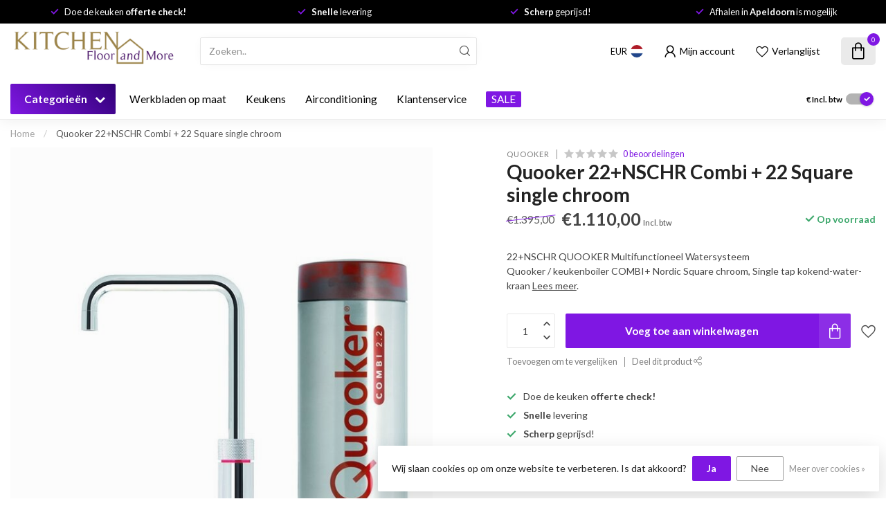

--- FILE ---
content_type: text/html;charset=utf-8
request_url: https://www.kitchenfloorandmore.nl/quooker-22nschr.html
body_size: 31476
content:
<!DOCTYPE html>
<html lang="nl">
  <head>
<link rel="preconnect" href="https://cdn.webshopapp.com">
<link rel="preconnect" href="https://fonts.googleapis.com">
<link rel="preconnect" href="https://fonts.gstatic.com" crossorigin>
<!--

    Theme Proxima | v1.0.0.1903202301_1_348129
    Theme designed and created by Dyvelopment - We are true e-commerce heroes!

    For custom Lightspeed eCom development or design contact us at www.dyvelopment.com

      _____                  _                                  _   
     |  __ \                | |                                | |  
     | |  | |_   ___   _____| | ___  _ __  _ __ ___   ___ _ __ | |_ 
     | |  | | | | \ \ / / _ \ |/ _ \| '_ \| '_ ` _ \ / _ \ '_ \| __|
     | |__| | |_| |\ V /  __/ | (_) | |_) | | | | | |  __/ | | | |_ 
     |_____/ \__, | \_/ \___|_|\___/| .__/|_| |_| |_|\___|_| |_|\__|
              __/ |                 | |                             
             |___/                  |_|                             
-->


<meta charset="utf-8"/>
<!-- [START] 'blocks/head.rain' -->
<!--

  (c) 2008-2026 Lightspeed Netherlands B.V.
  http://www.lightspeedhq.com
  Generated: 30-01-2026 @ 12:37:52

-->
<link rel="canonical" href="https://www.kitchenfloorandmore.nl/quooker-22nschr.html"/>
<link rel="alternate" href="https://www.kitchenfloorandmore.nl/index.rss" type="application/rss+xml" title="Nieuwe producten"/>
<link href="https://cdn.webshopapp.com/assets/cookielaw.css?2025-02-20" rel="stylesheet" type="text/css"/>
<meta name="robots" content="noodp,noydir"/>
<meta name="google-site-verification" content="JSnwbZi-JW3sLudm-233avhk6tT7J4suDCpY4FyLGY4"/>
<meta property="og:url" content="https://www.kitchenfloorandmore.nl/quooker-22nschr.html?source=facebook"/>
<meta property="og:site_name" content="Kitchen, Floor and More "/>
<meta property="og:title" content="Quooker 22+NSCHR"/>
<meta property="og:description" content="Quooker 22+NSCHR Combi + 22 Square single chroom"/>
<meta property="og:image" content="https://cdn.webshopapp.com/shops/348129/files/451861370/quooker-quooker-22nschr-combi-22-square-single-chr.jpg"/>
<script>
(function(w,d,s,l,i){w[l]=w[l]||[];w[l].push({'gtm.start':
new Date().getTime(),event:'gtm.js'});var f=d.getElementsByTagName(s)[0],
j=d.createElement(s),dl=l!='dataLayer'?'&l='+l:'';j.async=true;j.src=
'https://www.googletagmanager.com/gtm.js?id='+i+dl;f.parentNode.insertBefore(j,f);
})(window,document,'script','dataLayer','GTM-5CNWW5W');
</script>
<!--[if lt IE 9]>
<script src="https://cdn.webshopapp.com/assets/html5shiv.js?2025-02-20"></script>
<![endif]-->
<!-- [END] 'blocks/head.rain' -->

<title>Quooker 22+NSCHR - Kitchen, Floor and More </title>

<meta name="dyapps-addons-enabled" content="false">
<meta name="dyapps-addons-version" content="2022081001">
<meta name="dyapps-theme-name" content="Proxima">
<meta name="dyapps-theme-editor" content="true">

<meta name="description" content="Quooker 22+NSCHR Combi + 22 Square single chroom" />
<meta name="keywords" content="Quooker, Quooker, 22+NSCHR, Combi, +, 22, Square, single, chroom" />

<meta http-equiv="X-UA-Compatible" content="IE=edge">
<meta name="viewport" content="width=device-width, initial-scale=1">

<link rel="shortcut icon" href="https://cdn.webshopapp.com/shops/348129/themes/182107/v/1882226/assets/favicon.ico?20230612134517" type="image/x-icon" />
<link rel="preload" as="image" href="https://cdn.webshopapp.com/shops/348129/themes/182107/v/1798715/assets/logo.png?20230606134216">


	<link rel="preload" as="image" href="https://cdn.webshopapp.com/shops/348129/files/451861370/650x750x2/quooker-22nschr-combi-22-square-single-chroom.jpg">

<script src="https://cdn.webshopapp.com/shops/348129/themes/182107/assets/jquery-1-12-4-min.js?20250103105846" defer></script>
<script>if(navigator.userAgent.indexOf("MSIE ") > -1 || navigator.userAgent.indexOf("Trident/") > -1) { document.write('<script src="https://cdn.webshopapp.com/shops/348129/themes/182107/assets/intersection-observer-polyfill.js?20250103105846">\x3C/script>') }</script>

<style>/*!
 * Bootstrap Reboot v4.6.1 (https://getbootstrap.com/)
 * Copyright 2011-2021 The Bootstrap Authors
 * Copyright 2011-2021 Twitter, Inc.
 * Licensed under MIT (https://github.com/twbs/bootstrap/blob/main/LICENSE)
 * Forked from Normalize.css, licensed MIT (https://github.com/necolas/normalize.css/blob/master/LICENSE.md)
 */*,*::before,*::after{box-sizing:border-box}html{font-family:sans-serif;line-height:1.15;-webkit-text-size-adjust:100%;-webkit-tap-highlight-color:rgba(0,0,0,0)}article,aside,figcaption,figure,footer,header,hgroup,main,nav,section{display:block}body{margin:0;font-family:-apple-system,BlinkMacSystemFont,"Segoe UI",Roboto,"Helvetica Neue",Arial,"Noto Sans","Liberation Sans",sans-serif,"Apple Color Emoji","Segoe UI Emoji","Segoe UI Symbol","Noto Color Emoji";font-size:1rem;font-weight:400;line-height:1.42857143;color:#212529;text-align:left;background-color:#fff}[tabindex="-1"]:focus:not(:focus-visible){outline:0 !important}hr{box-sizing:content-box;height:0;overflow:visible}h1,h2,h3,h4,h5,h6{margin-top:0;margin-bottom:.5rem}p{margin-top:0;margin-bottom:1rem}abbr[title],abbr[data-original-title]{text-decoration:underline;text-decoration:underline dotted;cursor:help;border-bottom:0;text-decoration-skip-ink:none}address{margin-bottom:1rem;font-style:normal;line-height:inherit}ol,ul,dl{margin-top:0;margin-bottom:1rem}ol ol,ul ul,ol ul,ul ol{margin-bottom:0}dt{font-weight:700}dd{margin-bottom:.5rem;margin-left:0}blockquote{margin:0 0 1rem}b,strong{font-weight:bolder}small{font-size:80%}sub,sup{position:relative;font-size:75%;line-height:0;vertical-align:baseline}sub{bottom:-0.25em}sup{top:-0.5em}a{color:#007bff;text-decoration:none;background-color:transparent}a:hover{color:#0056b3;text-decoration:underline}a:not([href]):not([class]){color:inherit;text-decoration:none}a:not([href]):not([class]):hover{color:inherit;text-decoration:none}pre,code,kbd,samp{font-family:SFMono-Regular,Menlo,Monaco,Consolas,"Liberation Mono","Courier New",monospace;font-size:1em}pre{margin-top:0;margin-bottom:1rem;overflow:auto;-ms-overflow-style:scrollbar}figure{margin:0 0 1rem}img{vertical-align:middle;border-style:none}svg{overflow:hidden;vertical-align:middle}table{border-collapse:collapse}caption{padding-top:.75rem;padding-bottom:.75rem;color:#6c757d;text-align:left;caption-side:bottom}th{text-align:inherit;text-align:-webkit-match-parent}label{display:inline-block;margin-bottom:.5rem}button{border-radius:0}button:focus:not(:focus-visible){outline:0}input,button,select,optgroup,textarea{margin:0;font-family:inherit;font-size:inherit;line-height:inherit}button,input{overflow:visible}button,select{text-transform:none}[role=button]{cursor:pointer}select{word-wrap:normal}button,[type=button],[type=reset],[type=submit]{-webkit-appearance:button}button:not(:disabled),[type=button]:not(:disabled),[type=reset]:not(:disabled),[type=submit]:not(:disabled){cursor:pointer}button::-moz-focus-inner,[type=button]::-moz-focus-inner,[type=reset]::-moz-focus-inner,[type=submit]::-moz-focus-inner{padding:0;border-style:none}input[type=radio],input[type=checkbox]{box-sizing:border-box;padding:0}textarea{overflow:auto;resize:vertical}fieldset{min-width:0;padding:0;margin:0;border:0}legend{display:block;width:100%;max-width:100%;padding:0;margin-bottom:.5rem;font-size:1.5rem;line-height:inherit;color:inherit;white-space:normal}progress{vertical-align:baseline}[type=number]::-webkit-inner-spin-button,[type=number]::-webkit-outer-spin-button{height:auto}[type=search]{outline-offset:-2px;-webkit-appearance:none}[type=search]::-webkit-search-decoration{-webkit-appearance:none}::-webkit-file-upload-button{font:inherit;-webkit-appearance:button}output{display:inline-block}summary{display:list-item;cursor:pointer}template{display:none}[hidden]{display:none !important}/*!
 * Bootstrap Grid v4.6.1 (https://getbootstrap.com/)
 * Copyright 2011-2021 The Bootstrap Authors
 * Copyright 2011-2021 Twitter, Inc.
 * Licensed under MIT (https://github.com/twbs/bootstrap/blob/main/LICENSE)
 */html{box-sizing:border-box;-ms-overflow-style:scrollbar}*,*::before,*::after{box-sizing:inherit}.container,.container-fluid,.container-xl,.container-lg,.container-md,.container-sm{width:100%;padding-right:15px;padding-left:15px;margin-right:auto;margin-left:auto}@media(min-width: 576px){.container-sm,.container{max-width:540px}}@media(min-width: 768px){.container-md,.container-sm,.container{max-width:720px}}@media(min-width: 992px){.container-lg,.container-md,.container-sm,.container{max-width:960px}}@media(min-width: 1200px){.container-xl,.container-lg,.container-md,.container-sm,.container{max-width:1140px}}.row{display:flex;flex-wrap:wrap;margin-right:-15px;margin-left:-15px}.no-gutters{margin-right:0;margin-left:0}.no-gutters>.col,.no-gutters>[class*=col-]{padding-right:0;padding-left:0}.col-xl,.col-xl-auto,.col-xl-12,.col-xl-11,.col-xl-10,.col-xl-9,.col-xl-8,.col-xl-7,.col-xl-6,.col-xl-5,.col-xl-4,.col-xl-3,.col-xl-2,.col-xl-1,.col-lg,.col-lg-auto,.col-lg-12,.col-lg-11,.col-lg-10,.col-lg-9,.col-lg-8,.col-lg-7,.col-lg-6,.col-lg-5,.col-lg-4,.col-lg-3,.col-lg-2,.col-lg-1,.col-md,.col-md-auto,.col-md-12,.col-md-11,.col-md-10,.col-md-9,.col-md-8,.col-md-7,.col-md-6,.col-md-5,.col-md-4,.col-md-3,.col-md-2,.col-md-1,.col-sm,.col-sm-auto,.col-sm-12,.col-sm-11,.col-sm-10,.col-sm-9,.col-sm-8,.col-sm-7,.col-sm-6,.col-sm-5,.col-sm-4,.col-sm-3,.col-sm-2,.col-sm-1,.col,.col-auto,.col-12,.col-11,.col-10,.col-9,.col-8,.col-7,.col-6,.col-5,.col-4,.col-3,.col-2,.col-1{position:relative;width:100%;padding-right:15px;padding-left:15px}.col{flex-basis:0;flex-grow:1;max-width:100%}.row-cols-1>*{flex:0 0 100%;max-width:100%}.row-cols-2>*{flex:0 0 50%;max-width:50%}.row-cols-3>*{flex:0 0 33.3333333333%;max-width:33.3333333333%}.row-cols-4>*{flex:0 0 25%;max-width:25%}.row-cols-5>*{flex:0 0 20%;max-width:20%}.row-cols-6>*{flex:0 0 16.6666666667%;max-width:16.6666666667%}.col-auto{flex:0 0 auto;width:auto;max-width:100%}.col-1{flex:0 0 8.33333333%;max-width:8.33333333%}.col-2{flex:0 0 16.66666667%;max-width:16.66666667%}.col-3{flex:0 0 25%;max-width:25%}.col-4{flex:0 0 33.33333333%;max-width:33.33333333%}.col-5{flex:0 0 41.66666667%;max-width:41.66666667%}.col-6{flex:0 0 50%;max-width:50%}.col-7{flex:0 0 58.33333333%;max-width:58.33333333%}.col-8{flex:0 0 66.66666667%;max-width:66.66666667%}.col-9{flex:0 0 75%;max-width:75%}.col-10{flex:0 0 83.33333333%;max-width:83.33333333%}.col-11{flex:0 0 91.66666667%;max-width:91.66666667%}.col-12{flex:0 0 100%;max-width:100%}.order-first{order:-1}.order-last{order:13}.order-0{order:0}.order-1{order:1}.order-2{order:2}.order-3{order:3}.order-4{order:4}.order-5{order:5}.order-6{order:6}.order-7{order:7}.order-8{order:8}.order-9{order:9}.order-10{order:10}.order-11{order:11}.order-12{order:12}.offset-1{margin-left:8.33333333%}.offset-2{margin-left:16.66666667%}.offset-3{margin-left:25%}.offset-4{margin-left:33.33333333%}.offset-5{margin-left:41.66666667%}.offset-6{margin-left:50%}.offset-7{margin-left:58.33333333%}.offset-8{margin-left:66.66666667%}.offset-9{margin-left:75%}.offset-10{margin-left:83.33333333%}.offset-11{margin-left:91.66666667%}@media(min-width: 576px){.col-sm{flex-basis:0;flex-grow:1;max-width:100%}.row-cols-sm-1>*{flex:0 0 100%;max-width:100%}.row-cols-sm-2>*{flex:0 0 50%;max-width:50%}.row-cols-sm-3>*{flex:0 0 33.3333333333%;max-width:33.3333333333%}.row-cols-sm-4>*{flex:0 0 25%;max-width:25%}.row-cols-sm-5>*{flex:0 0 20%;max-width:20%}.row-cols-sm-6>*{flex:0 0 16.6666666667%;max-width:16.6666666667%}.col-sm-auto{flex:0 0 auto;width:auto;max-width:100%}.col-sm-1{flex:0 0 8.33333333%;max-width:8.33333333%}.col-sm-2{flex:0 0 16.66666667%;max-width:16.66666667%}.col-sm-3{flex:0 0 25%;max-width:25%}.col-sm-4{flex:0 0 33.33333333%;max-width:33.33333333%}.col-sm-5{flex:0 0 41.66666667%;max-width:41.66666667%}.col-sm-6{flex:0 0 50%;max-width:50%}.col-sm-7{flex:0 0 58.33333333%;max-width:58.33333333%}.col-sm-8{flex:0 0 66.66666667%;max-width:66.66666667%}.col-sm-9{flex:0 0 75%;max-width:75%}.col-sm-10{flex:0 0 83.33333333%;max-width:83.33333333%}.col-sm-11{flex:0 0 91.66666667%;max-width:91.66666667%}.col-sm-12{flex:0 0 100%;max-width:100%}.order-sm-first{order:-1}.order-sm-last{order:13}.order-sm-0{order:0}.order-sm-1{order:1}.order-sm-2{order:2}.order-sm-3{order:3}.order-sm-4{order:4}.order-sm-5{order:5}.order-sm-6{order:6}.order-sm-7{order:7}.order-sm-8{order:8}.order-sm-9{order:9}.order-sm-10{order:10}.order-sm-11{order:11}.order-sm-12{order:12}.offset-sm-0{margin-left:0}.offset-sm-1{margin-left:8.33333333%}.offset-sm-2{margin-left:16.66666667%}.offset-sm-3{margin-left:25%}.offset-sm-4{margin-left:33.33333333%}.offset-sm-5{margin-left:41.66666667%}.offset-sm-6{margin-left:50%}.offset-sm-7{margin-left:58.33333333%}.offset-sm-8{margin-left:66.66666667%}.offset-sm-9{margin-left:75%}.offset-sm-10{margin-left:83.33333333%}.offset-sm-11{margin-left:91.66666667%}}@media(min-width: 768px){.col-md{flex-basis:0;flex-grow:1;max-width:100%}.row-cols-md-1>*{flex:0 0 100%;max-width:100%}.row-cols-md-2>*{flex:0 0 50%;max-width:50%}.row-cols-md-3>*{flex:0 0 33.3333333333%;max-width:33.3333333333%}.row-cols-md-4>*{flex:0 0 25%;max-width:25%}.row-cols-md-5>*{flex:0 0 20%;max-width:20%}.row-cols-md-6>*{flex:0 0 16.6666666667%;max-width:16.6666666667%}.col-md-auto{flex:0 0 auto;width:auto;max-width:100%}.col-md-1{flex:0 0 8.33333333%;max-width:8.33333333%}.col-md-2{flex:0 0 16.66666667%;max-width:16.66666667%}.col-md-3{flex:0 0 25%;max-width:25%}.col-md-4{flex:0 0 33.33333333%;max-width:33.33333333%}.col-md-5{flex:0 0 41.66666667%;max-width:41.66666667%}.col-md-6{flex:0 0 50%;max-width:50%}.col-md-7{flex:0 0 58.33333333%;max-width:58.33333333%}.col-md-8{flex:0 0 66.66666667%;max-width:66.66666667%}.col-md-9{flex:0 0 75%;max-width:75%}.col-md-10{flex:0 0 83.33333333%;max-width:83.33333333%}.col-md-11{flex:0 0 91.66666667%;max-width:91.66666667%}.col-md-12{flex:0 0 100%;max-width:100%}.order-md-first{order:-1}.order-md-last{order:13}.order-md-0{order:0}.order-md-1{order:1}.order-md-2{order:2}.order-md-3{order:3}.order-md-4{order:4}.order-md-5{order:5}.order-md-6{order:6}.order-md-7{order:7}.order-md-8{order:8}.order-md-9{order:9}.order-md-10{order:10}.order-md-11{order:11}.order-md-12{order:12}.offset-md-0{margin-left:0}.offset-md-1{margin-left:8.33333333%}.offset-md-2{margin-left:16.66666667%}.offset-md-3{margin-left:25%}.offset-md-4{margin-left:33.33333333%}.offset-md-5{margin-left:41.66666667%}.offset-md-6{margin-left:50%}.offset-md-7{margin-left:58.33333333%}.offset-md-8{margin-left:66.66666667%}.offset-md-9{margin-left:75%}.offset-md-10{margin-left:83.33333333%}.offset-md-11{margin-left:91.66666667%}}@media(min-width: 992px){.col-lg{flex-basis:0;flex-grow:1;max-width:100%}.row-cols-lg-1>*{flex:0 0 100%;max-width:100%}.row-cols-lg-2>*{flex:0 0 50%;max-width:50%}.row-cols-lg-3>*{flex:0 0 33.3333333333%;max-width:33.3333333333%}.row-cols-lg-4>*{flex:0 0 25%;max-width:25%}.row-cols-lg-5>*{flex:0 0 20%;max-width:20%}.row-cols-lg-6>*{flex:0 0 16.6666666667%;max-width:16.6666666667%}.col-lg-auto{flex:0 0 auto;width:auto;max-width:100%}.col-lg-1{flex:0 0 8.33333333%;max-width:8.33333333%}.col-lg-2{flex:0 0 16.66666667%;max-width:16.66666667%}.col-lg-3{flex:0 0 25%;max-width:25%}.col-lg-4{flex:0 0 33.33333333%;max-width:33.33333333%}.col-lg-5{flex:0 0 41.66666667%;max-width:41.66666667%}.col-lg-6{flex:0 0 50%;max-width:50%}.col-lg-7{flex:0 0 58.33333333%;max-width:58.33333333%}.col-lg-8{flex:0 0 66.66666667%;max-width:66.66666667%}.col-lg-9{flex:0 0 75%;max-width:75%}.col-lg-10{flex:0 0 83.33333333%;max-width:83.33333333%}.col-lg-11{flex:0 0 91.66666667%;max-width:91.66666667%}.col-lg-12{flex:0 0 100%;max-width:100%}.order-lg-first{order:-1}.order-lg-last{order:13}.order-lg-0{order:0}.order-lg-1{order:1}.order-lg-2{order:2}.order-lg-3{order:3}.order-lg-4{order:4}.order-lg-5{order:5}.order-lg-6{order:6}.order-lg-7{order:7}.order-lg-8{order:8}.order-lg-9{order:9}.order-lg-10{order:10}.order-lg-11{order:11}.order-lg-12{order:12}.offset-lg-0{margin-left:0}.offset-lg-1{margin-left:8.33333333%}.offset-lg-2{margin-left:16.66666667%}.offset-lg-3{margin-left:25%}.offset-lg-4{margin-left:33.33333333%}.offset-lg-5{margin-left:41.66666667%}.offset-lg-6{margin-left:50%}.offset-lg-7{margin-left:58.33333333%}.offset-lg-8{margin-left:66.66666667%}.offset-lg-9{margin-left:75%}.offset-lg-10{margin-left:83.33333333%}.offset-lg-11{margin-left:91.66666667%}}@media(min-width: 1200px){.col-xl{flex-basis:0;flex-grow:1;max-width:100%}.row-cols-xl-1>*{flex:0 0 100%;max-width:100%}.row-cols-xl-2>*{flex:0 0 50%;max-width:50%}.row-cols-xl-3>*{flex:0 0 33.3333333333%;max-width:33.3333333333%}.row-cols-xl-4>*{flex:0 0 25%;max-width:25%}.row-cols-xl-5>*{flex:0 0 20%;max-width:20%}.row-cols-xl-6>*{flex:0 0 16.6666666667%;max-width:16.6666666667%}.col-xl-auto{flex:0 0 auto;width:auto;max-width:100%}.col-xl-1{flex:0 0 8.33333333%;max-width:8.33333333%}.col-xl-2{flex:0 0 16.66666667%;max-width:16.66666667%}.col-xl-3{flex:0 0 25%;max-width:25%}.col-xl-4{flex:0 0 33.33333333%;max-width:33.33333333%}.col-xl-5{flex:0 0 41.66666667%;max-width:41.66666667%}.col-xl-6{flex:0 0 50%;max-width:50%}.col-xl-7{flex:0 0 58.33333333%;max-width:58.33333333%}.col-xl-8{flex:0 0 66.66666667%;max-width:66.66666667%}.col-xl-9{flex:0 0 75%;max-width:75%}.col-xl-10{flex:0 0 83.33333333%;max-width:83.33333333%}.col-xl-11{flex:0 0 91.66666667%;max-width:91.66666667%}.col-xl-12{flex:0 0 100%;max-width:100%}.order-xl-first{order:-1}.order-xl-last{order:13}.order-xl-0{order:0}.order-xl-1{order:1}.order-xl-2{order:2}.order-xl-3{order:3}.order-xl-4{order:4}.order-xl-5{order:5}.order-xl-6{order:6}.order-xl-7{order:7}.order-xl-8{order:8}.order-xl-9{order:9}.order-xl-10{order:10}.order-xl-11{order:11}.order-xl-12{order:12}.offset-xl-0{margin-left:0}.offset-xl-1{margin-left:8.33333333%}.offset-xl-2{margin-left:16.66666667%}.offset-xl-3{margin-left:25%}.offset-xl-4{margin-left:33.33333333%}.offset-xl-5{margin-left:41.66666667%}.offset-xl-6{margin-left:50%}.offset-xl-7{margin-left:58.33333333%}.offset-xl-8{margin-left:66.66666667%}.offset-xl-9{margin-left:75%}.offset-xl-10{margin-left:83.33333333%}.offset-xl-11{margin-left:91.66666667%}}.d-none{display:none !important}.d-inline{display:inline !important}.d-inline-block{display:inline-block !important}.d-block{display:block !important}.d-table{display:table !important}.d-table-row{display:table-row !important}.d-table-cell{display:table-cell !important}.d-flex{display:flex !important}.d-inline-flex{display:inline-flex !important}@media(min-width: 576px){.d-sm-none{display:none !important}.d-sm-inline{display:inline !important}.d-sm-inline-block{display:inline-block !important}.d-sm-block{display:block !important}.d-sm-table{display:table !important}.d-sm-table-row{display:table-row !important}.d-sm-table-cell{display:table-cell !important}.d-sm-flex{display:flex !important}.d-sm-inline-flex{display:inline-flex !important}}@media(min-width: 768px){.d-md-none{display:none !important}.d-md-inline{display:inline !important}.d-md-inline-block{display:inline-block !important}.d-md-block{display:block !important}.d-md-table{display:table !important}.d-md-table-row{display:table-row !important}.d-md-table-cell{display:table-cell !important}.d-md-flex{display:flex !important}.d-md-inline-flex{display:inline-flex !important}}@media(min-width: 992px){.d-lg-none{display:none !important}.d-lg-inline{display:inline !important}.d-lg-inline-block{display:inline-block !important}.d-lg-block{display:block !important}.d-lg-table{display:table !important}.d-lg-table-row{display:table-row !important}.d-lg-table-cell{display:table-cell !important}.d-lg-flex{display:flex !important}.d-lg-inline-flex{display:inline-flex !important}}@media(min-width: 1200px){.d-xl-none{display:none !important}.d-xl-inline{display:inline !important}.d-xl-inline-block{display:inline-block !important}.d-xl-block{display:block !important}.d-xl-table{display:table !important}.d-xl-table-row{display:table-row !important}.d-xl-table-cell{display:table-cell !important}.d-xl-flex{display:flex !important}.d-xl-inline-flex{display:inline-flex !important}}@media print{.d-print-none{display:none !important}.d-print-inline{display:inline !important}.d-print-inline-block{display:inline-block !important}.d-print-block{display:block !important}.d-print-table{display:table !important}.d-print-table-row{display:table-row !important}.d-print-table-cell{display:table-cell !important}.d-print-flex{display:flex !important}.d-print-inline-flex{display:inline-flex !important}}.flex-row{flex-direction:row !important}.flex-column{flex-direction:column !important}.flex-row-reverse{flex-direction:row-reverse !important}.flex-column-reverse{flex-direction:column-reverse !important}.flex-wrap{flex-wrap:wrap !important}.flex-nowrap{flex-wrap:nowrap !important}.flex-wrap-reverse{flex-wrap:wrap-reverse !important}.flex-fill{flex:1 1 auto !important}.flex-grow-0{flex-grow:0 !important}.flex-grow-1{flex-grow:1 !important}.flex-shrink-0{flex-shrink:0 !important}.flex-shrink-1{flex-shrink:1 !important}.justify-content-start{justify-content:flex-start !important}.justify-content-end{justify-content:flex-end !important}.justify-content-center{justify-content:center !important}.justify-content-between{justify-content:space-between !important}.justify-content-around{justify-content:space-around !important}.align-items-start{align-items:flex-start !important}.align-items-end{align-items:flex-end !important}.align-items-center{align-items:center !important}.align-items-baseline{align-items:baseline !important}.align-items-stretch{align-items:stretch !important}.align-content-start{align-content:flex-start !important}.align-content-end{align-content:flex-end !important}.align-content-center{align-content:center !important}.align-content-between{align-content:space-between !important}.align-content-around{align-content:space-around !important}.align-content-stretch{align-content:stretch !important}.align-self-auto{align-self:auto !important}.align-self-start{align-self:flex-start !important}.align-self-end{align-self:flex-end !important}.align-self-center{align-self:center !important}.align-self-baseline{align-self:baseline !important}.align-self-stretch{align-self:stretch !important}@media(min-width: 576px){.flex-sm-row{flex-direction:row !important}.flex-sm-column{flex-direction:column !important}.flex-sm-row-reverse{flex-direction:row-reverse !important}.flex-sm-column-reverse{flex-direction:column-reverse !important}.flex-sm-wrap{flex-wrap:wrap !important}.flex-sm-nowrap{flex-wrap:nowrap !important}.flex-sm-wrap-reverse{flex-wrap:wrap-reverse !important}.flex-sm-fill{flex:1 1 auto !important}.flex-sm-grow-0{flex-grow:0 !important}.flex-sm-grow-1{flex-grow:1 !important}.flex-sm-shrink-0{flex-shrink:0 !important}.flex-sm-shrink-1{flex-shrink:1 !important}.justify-content-sm-start{justify-content:flex-start !important}.justify-content-sm-end{justify-content:flex-end !important}.justify-content-sm-center{justify-content:center !important}.justify-content-sm-between{justify-content:space-between !important}.justify-content-sm-around{justify-content:space-around !important}.align-items-sm-start{align-items:flex-start !important}.align-items-sm-end{align-items:flex-end !important}.align-items-sm-center{align-items:center !important}.align-items-sm-baseline{align-items:baseline !important}.align-items-sm-stretch{align-items:stretch !important}.align-content-sm-start{align-content:flex-start !important}.align-content-sm-end{align-content:flex-end !important}.align-content-sm-center{align-content:center !important}.align-content-sm-between{align-content:space-between !important}.align-content-sm-around{align-content:space-around !important}.align-content-sm-stretch{align-content:stretch !important}.align-self-sm-auto{align-self:auto !important}.align-self-sm-start{align-self:flex-start !important}.align-self-sm-end{align-self:flex-end !important}.align-self-sm-center{align-self:center !important}.align-self-sm-baseline{align-self:baseline !important}.align-self-sm-stretch{align-self:stretch !important}}@media(min-width: 768px){.flex-md-row{flex-direction:row !important}.flex-md-column{flex-direction:column !important}.flex-md-row-reverse{flex-direction:row-reverse !important}.flex-md-column-reverse{flex-direction:column-reverse !important}.flex-md-wrap{flex-wrap:wrap !important}.flex-md-nowrap{flex-wrap:nowrap !important}.flex-md-wrap-reverse{flex-wrap:wrap-reverse !important}.flex-md-fill{flex:1 1 auto !important}.flex-md-grow-0{flex-grow:0 !important}.flex-md-grow-1{flex-grow:1 !important}.flex-md-shrink-0{flex-shrink:0 !important}.flex-md-shrink-1{flex-shrink:1 !important}.justify-content-md-start{justify-content:flex-start !important}.justify-content-md-end{justify-content:flex-end !important}.justify-content-md-center{justify-content:center !important}.justify-content-md-between{justify-content:space-between !important}.justify-content-md-around{justify-content:space-around !important}.align-items-md-start{align-items:flex-start !important}.align-items-md-end{align-items:flex-end !important}.align-items-md-center{align-items:center !important}.align-items-md-baseline{align-items:baseline !important}.align-items-md-stretch{align-items:stretch !important}.align-content-md-start{align-content:flex-start !important}.align-content-md-end{align-content:flex-end !important}.align-content-md-center{align-content:center !important}.align-content-md-between{align-content:space-between !important}.align-content-md-around{align-content:space-around !important}.align-content-md-stretch{align-content:stretch !important}.align-self-md-auto{align-self:auto !important}.align-self-md-start{align-self:flex-start !important}.align-self-md-end{align-self:flex-end !important}.align-self-md-center{align-self:center !important}.align-self-md-baseline{align-self:baseline !important}.align-self-md-stretch{align-self:stretch !important}}@media(min-width: 992px){.flex-lg-row{flex-direction:row !important}.flex-lg-column{flex-direction:column !important}.flex-lg-row-reverse{flex-direction:row-reverse !important}.flex-lg-column-reverse{flex-direction:column-reverse !important}.flex-lg-wrap{flex-wrap:wrap !important}.flex-lg-nowrap{flex-wrap:nowrap !important}.flex-lg-wrap-reverse{flex-wrap:wrap-reverse !important}.flex-lg-fill{flex:1 1 auto !important}.flex-lg-grow-0{flex-grow:0 !important}.flex-lg-grow-1{flex-grow:1 !important}.flex-lg-shrink-0{flex-shrink:0 !important}.flex-lg-shrink-1{flex-shrink:1 !important}.justify-content-lg-start{justify-content:flex-start !important}.justify-content-lg-end{justify-content:flex-end !important}.justify-content-lg-center{justify-content:center !important}.justify-content-lg-between{justify-content:space-between !important}.justify-content-lg-around{justify-content:space-around !important}.align-items-lg-start{align-items:flex-start !important}.align-items-lg-end{align-items:flex-end !important}.align-items-lg-center{align-items:center !important}.align-items-lg-baseline{align-items:baseline !important}.align-items-lg-stretch{align-items:stretch !important}.align-content-lg-start{align-content:flex-start !important}.align-content-lg-end{align-content:flex-end !important}.align-content-lg-center{align-content:center !important}.align-content-lg-between{align-content:space-between !important}.align-content-lg-around{align-content:space-around !important}.align-content-lg-stretch{align-content:stretch !important}.align-self-lg-auto{align-self:auto !important}.align-self-lg-start{align-self:flex-start !important}.align-self-lg-end{align-self:flex-end !important}.align-self-lg-center{align-self:center !important}.align-self-lg-baseline{align-self:baseline !important}.align-self-lg-stretch{align-self:stretch !important}}@media(min-width: 1200px){.flex-xl-row{flex-direction:row !important}.flex-xl-column{flex-direction:column !important}.flex-xl-row-reverse{flex-direction:row-reverse !important}.flex-xl-column-reverse{flex-direction:column-reverse !important}.flex-xl-wrap{flex-wrap:wrap !important}.flex-xl-nowrap{flex-wrap:nowrap !important}.flex-xl-wrap-reverse{flex-wrap:wrap-reverse !important}.flex-xl-fill{flex:1 1 auto !important}.flex-xl-grow-0{flex-grow:0 !important}.flex-xl-grow-1{flex-grow:1 !important}.flex-xl-shrink-0{flex-shrink:0 !important}.flex-xl-shrink-1{flex-shrink:1 !important}.justify-content-xl-start{justify-content:flex-start !important}.justify-content-xl-end{justify-content:flex-end !important}.justify-content-xl-center{justify-content:center !important}.justify-content-xl-between{justify-content:space-between !important}.justify-content-xl-around{justify-content:space-around !important}.align-items-xl-start{align-items:flex-start !important}.align-items-xl-end{align-items:flex-end !important}.align-items-xl-center{align-items:center !important}.align-items-xl-baseline{align-items:baseline !important}.align-items-xl-stretch{align-items:stretch !important}.align-content-xl-start{align-content:flex-start !important}.align-content-xl-end{align-content:flex-end !important}.align-content-xl-center{align-content:center !important}.align-content-xl-between{align-content:space-between !important}.align-content-xl-around{align-content:space-around !important}.align-content-xl-stretch{align-content:stretch !important}.align-self-xl-auto{align-self:auto !important}.align-self-xl-start{align-self:flex-start !important}.align-self-xl-end{align-self:flex-end !important}.align-self-xl-center{align-self:center !important}.align-self-xl-baseline{align-self:baseline !important}.align-self-xl-stretch{align-self:stretch !important}}.m-0{margin:0 !important}.mt-0,.my-0{margin-top:0 !important}.mr-0,.mx-0{margin-right:0 !important}.mb-0,.my-0{margin-bottom:0 !important}.ml-0,.mx-0{margin-left:0 !important}.m-1{margin:5px !important}.mt-1,.my-1{margin-top:5px !important}.mr-1,.mx-1{margin-right:5px !important}.mb-1,.my-1{margin-bottom:5px !important}.ml-1,.mx-1{margin-left:5px !important}.m-2{margin:10px !important}.mt-2,.my-2{margin-top:10px !important}.mr-2,.mx-2{margin-right:10px !important}.mb-2,.my-2{margin-bottom:10px !important}.ml-2,.mx-2{margin-left:10px !important}.m-3{margin:15px !important}.mt-3,.my-3{margin-top:15px !important}.mr-3,.mx-3{margin-right:15px !important}.mb-3,.my-3{margin-bottom:15px !important}.ml-3,.mx-3{margin-left:15px !important}.m-4{margin:30px !important}.mt-4,.my-4{margin-top:30px !important}.mr-4,.mx-4{margin-right:30px !important}.mb-4,.my-4{margin-bottom:30px !important}.ml-4,.mx-4{margin-left:30px !important}.m-5{margin:50px !important}.mt-5,.my-5{margin-top:50px !important}.mr-5,.mx-5{margin-right:50px !important}.mb-5,.my-5{margin-bottom:50px !important}.ml-5,.mx-5{margin-left:50px !important}.m-6{margin:80px !important}.mt-6,.my-6{margin-top:80px !important}.mr-6,.mx-6{margin-right:80px !important}.mb-6,.my-6{margin-bottom:80px !important}.ml-6,.mx-6{margin-left:80px !important}.p-0{padding:0 !important}.pt-0,.py-0{padding-top:0 !important}.pr-0,.px-0{padding-right:0 !important}.pb-0,.py-0{padding-bottom:0 !important}.pl-0,.px-0{padding-left:0 !important}.p-1{padding:5px !important}.pt-1,.py-1{padding-top:5px !important}.pr-1,.px-1{padding-right:5px !important}.pb-1,.py-1{padding-bottom:5px !important}.pl-1,.px-1{padding-left:5px !important}.p-2{padding:10px !important}.pt-2,.py-2{padding-top:10px !important}.pr-2,.px-2{padding-right:10px !important}.pb-2,.py-2{padding-bottom:10px !important}.pl-2,.px-2{padding-left:10px !important}.p-3{padding:15px !important}.pt-3,.py-3{padding-top:15px !important}.pr-3,.px-3{padding-right:15px !important}.pb-3,.py-3{padding-bottom:15px !important}.pl-3,.px-3{padding-left:15px !important}.p-4{padding:30px !important}.pt-4,.py-4{padding-top:30px !important}.pr-4,.px-4{padding-right:30px !important}.pb-4,.py-4{padding-bottom:30px !important}.pl-4,.px-4{padding-left:30px !important}.p-5{padding:50px !important}.pt-5,.py-5{padding-top:50px !important}.pr-5,.px-5{padding-right:50px !important}.pb-5,.py-5{padding-bottom:50px !important}.pl-5,.px-5{padding-left:50px !important}.p-6{padding:80px !important}.pt-6,.py-6{padding-top:80px !important}.pr-6,.px-6{padding-right:80px !important}.pb-6,.py-6{padding-bottom:80px !important}.pl-6,.px-6{padding-left:80px !important}.m-n1{margin:-5px !important}.mt-n1,.my-n1{margin-top:-5px !important}.mr-n1,.mx-n1{margin-right:-5px !important}.mb-n1,.my-n1{margin-bottom:-5px !important}.ml-n1,.mx-n1{margin-left:-5px !important}.m-n2{margin:-10px !important}.mt-n2,.my-n2{margin-top:-10px !important}.mr-n2,.mx-n2{margin-right:-10px !important}.mb-n2,.my-n2{margin-bottom:-10px !important}.ml-n2,.mx-n2{margin-left:-10px !important}.m-n3{margin:-15px !important}.mt-n3,.my-n3{margin-top:-15px !important}.mr-n3,.mx-n3{margin-right:-15px !important}.mb-n3,.my-n3{margin-bottom:-15px !important}.ml-n3,.mx-n3{margin-left:-15px !important}.m-n4{margin:-30px !important}.mt-n4,.my-n4{margin-top:-30px !important}.mr-n4,.mx-n4{margin-right:-30px !important}.mb-n4,.my-n4{margin-bottom:-30px !important}.ml-n4,.mx-n4{margin-left:-30px !important}.m-n5{margin:-50px !important}.mt-n5,.my-n5{margin-top:-50px !important}.mr-n5,.mx-n5{margin-right:-50px !important}.mb-n5,.my-n5{margin-bottom:-50px !important}.ml-n5,.mx-n5{margin-left:-50px !important}.m-n6{margin:-80px !important}.mt-n6,.my-n6{margin-top:-80px !important}.mr-n6,.mx-n6{margin-right:-80px !important}.mb-n6,.my-n6{margin-bottom:-80px !important}.ml-n6,.mx-n6{margin-left:-80px !important}.m-auto{margin:auto !important}.mt-auto,.my-auto{margin-top:auto !important}.mr-auto,.mx-auto{margin-right:auto !important}.mb-auto,.my-auto{margin-bottom:auto !important}.ml-auto,.mx-auto{margin-left:auto !important}@media(min-width: 576px){.m-sm-0{margin:0 !important}.mt-sm-0,.my-sm-0{margin-top:0 !important}.mr-sm-0,.mx-sm-0{margin-right:0 !important}.mb-sm-0,.my-sm-0{margin-bottom:0 !important}.ml-sm-0,.mx-sm-0{margin-left:0 !important}.m-sm-1{margin:5px !important}.mt-sm-1,.my-sm-1{margin-top:5px !important}.mr-sm-1,.mx-sm-1{margin-right:5px !important}.mb-sm-1,.my-sm-1{margin-bottom:5px !important}.ml-sm-1,.mx-sm-1{margin-left:5px !important}.m-sm-2{margin:10px !important}.mt-sm-2,.my-sm-2{margin-top:10px !important}.mr-sm-2,.mx-sm-2{margin-right:10px !important}.mb-sm-2,.my-sm-2{margin-bottom:10px !important}.ml-sm-2,.mx-sm-2{margin-left:10px !important}.m-sm-3{margin:15px !important}.mt-sm-3,.my-sm-3{margin-top:15px !important}.mr-sm-3,.mx-sm-3{margin-right:15px !important}.mb-sm-3,.my-sm-3{margin-bottom:15px !important}.ml-sm-3,.mx-sm-3{margin-left:15px !important}.m-sm-4{margin:30px !important}.mt-sm-4,.my-sm-4{margin-top:30px !important}.mr-sm-4,.mx-sm-4{margin-right:30px !important}.mb-sm-4,.my-sm-4{margin-bottom:30px !important}.ml-sm-4,.mx-sm-4{margin-left:30px !important}.m-sm-5{margin:50px !important}.mt-sm-5,.my-sm-5{margin-top:50px !important}.mr-sm-5,.mx-sm-5{margin-right:50px !important}.mb-sm-5,.my-sm-5{margin-bottom:50px !important}.ml-sm-5,.mx-sm-5{margin-left:50px !important}.m-sm-6{margin:80px !important}.mt-sm-6,.my-sm-6{margin-top:80px !important}.mr-sm-6,.mx-sm-6{margin-right:80px !important}.mb-sm-6,.my-sm-6{margin-bottom:80px !important}.ml-sm-6,.mx-sm-6{margin-left:80px !important}.p-sm-0{padding:0 !important}.pt-sm-0,.py-sm-0{padding-top:0 !important}.pr-sm-0,.px-sm-0{padding-right:0 !important}.pb-sm-0,.py-sm-0{padding-bottom:0 !important}.pl-sm-0,.px-sm-0{padding-left:0 !important}.p-sm-1{padding:5px !important}.pt-sm-1,.py-sm-1{padding-top:5px !important}.pr-sm-1,.px-sm-1{padding-right:5px !important}.pb-sm-1,.py-sm-1{padding-bottom:5px !important}.pl-sm-1,.px-sm-1{padding-left:5px !important}.p-sm-2{padding:10px !important}.pt-sm-2,.py-sm-2{padding-top:10px !important}.pr-sm-2,.px-sm-2{padding-right:10px !important}.pb-sm-2,.py-sm-2{padding-bottom:10px !important}.pl-sm-2,.px-sm-2{padding-left:10px !important}.p-sm-3{padding:15px !important}.pt-sm-3,.py-sm-3{padding-top:15px !important}.pr-sm-3,.px-sm-3{padding-right:15px !important}.pb-sm-3,.py-sm-3{padding-bottom:15px !important}.pl-sm-3,.px-sm-3{padding-left:15px !important}.p-sm-4{padding:30px !important}.pt-sm-4,.py-sm-4{padding-top:30px !important}.pr-sm-4,.px-sm-4{padding-right:30px !important}.pb-sm-4,.py-sm-4{padding-bottom:30px !important}.pl-sm-4,.px-sm-4{padding-left:30px !important}.p-sm-5{padding:50px !important}.pt-sm-5,.py-sm-5{padding-top:50px !important}.pr-sm-5,.px-sm-5{padding-right:50px !important}.pb-sm-5,.py-sm-5{padding-bottom:50px !important}.pl-sm-5,.px-sm-5{padding-left:50px !important}.p-sm-6{padding:80px !important}.pt-sm-6,.py-sm-6{padding-top:80px !important}.pr-sm-6,.px-sm-6{padding-right:80px !important}.pb-sm-6,.py-sm-6{padding-bottom:80px !important}.pl-sm-6,.px-sm-6{padding-left:80px !important}.m-sm-n1{margin:-5px !important}.mt-sm-n1,.my-sm-n1{margin-top:-5px !important}.mr-sm-n1,.mx-sm-n1{margin-right:-5px !important}.mb-sm-n1,.my-sm-n1{margin-bottom:-5px !important}.ml-sm-n1,.mx-sm-n1{margin-left:-5px !important}.m-sm-n2{margin:-10px !important}.mt-sm-n2,.my-sm-n2{margin-top:-10px !important}.mr-sm-n2,.mx-sm-n2{margin-right:-10px !important}.mb-sm-n2,.my-sm-n2{margin-bottom:-10px !important}.ml-sm-n2,.mx-sm-n2{margin-left:-10px !important}.m-sm-n3{margin:-15px !important}.mt-sm-n3,.my-sm-n3{margin-top:-15px !important}.mr-sm-n3,.mx-sm-n3{margin-right:-15px !important}.mb-sm-n3,.my-sm-n3{margin-bottom:-15px !important}.ml-sm-n3,.mx-sm-n3{margin-left:-15px !important}.m-sm-n4{margin:-30px !important}.mt-sm-n4,.my-sm-n4{margin-top:-30px !important}.mr-sm-n4,.mx-sm-n4{margin-right:-30px !important}.mb-sm-n4,.my-sm-n4{margin-bottom:-30px !important}.ml-sm-n4,.mx-sm-n4{margin-left:-30px !important}.m-sm-n5{margin:-50px !important}.mt-sm-n5,.my-sm-n5{margin-top:-50px !important}.mr-sm-n5,.mx-sm-n5{margin-right:-50px !important}.mb-sm-n5,.my-sm-n5{margin-bottom:-50px !important}.ml-sm-n5,.mx-sm-n5{margin-left:-50px !important}.m-sm-n6{margin:-80px !important}.mt-sm-n6,.my-sm-n6{margin-top:-80px !important}.mr-sm-n6,.mx-sm-n6{margin-right:-80px !important}.mb-sm-n6,.my-sm-n6{margin-bottom:-80px !important}.ml-sm-n6,.mx-sm-n6{margin-left:-80px !important}.m-sm-auto{margin:auto !important}.mt-sm-auto,.my-sm-auto{margin-top:auto !important}.mr-sm-auto,.mx-sm-auto{margin-right:auto !important}.mb-sm-auto,.my-sm-auto{margin-bottom:auto !important}.ml-sm-auto,.mx-sm-auto{margin-left:auto !important}}@media(min-width: 768px){.m-md-0{margin:0 !important}.mt-md-0,.my-md-0{margin-top:0 !important}.mr-md-0,.mx-md-0{margin-right:0 !important}.mb-md-0,.my-md-0{margin-bottom:0 !important}.ml-md-0,.mx-md-0{margin-left:0 !important}.m-md-1{margin:5px !important}.mt-md-1,.my-md-1{margin-top:5px !important}.mr-md-1,.mx-md-1{margin-right:5px !important}.mb-md-1,.my-md-1{margin-bottom:5px !important}.ml-md-1,.mx-md-1{margin-left:5px !important}.m-md-2{margin:10px !important}.mt-md-2,.my-md-2{margin-top:10px !important}.mr-md-2,.mx-md-2{margin-right:10px !important}.mb-md-2,.my-md-2{margin-bottom:10px !important}.ml-md-2,.mx-md-2{margin-left:10px !important}.m-md-3{margin:15px !important}.mt-md-3,.my-md-3{margin-top:15px !important}.mr-md-3,.mx-md-3{margin-right:15px !important}.mb-md-3,.my-md-3{margin-bottom:15px !important}.ml-md-3,.mx-md-3{margin-left:15px !important}.m-md-4{margin:30px !important}.mt-md-4,.my-md-4{margin-top:30px !important}.mr-md-4,.mx-md-4{margin-right:30px !important}.mb-md-4,.my-md-4{margin-bottom:30px !important}.ml-md-4,.mx-md-4{margin-left:30px !important}.m-md-5{margin:50px !important}.mt-md-5,.my-md-5{margin-top:50px !important}.mr-md-5,.mx-md-5{margin-right:50px !important}.mb-md-5,.my-md-5{margin-bottom:50px !important}.ml-md-5,.mx-md-5{margin-left:50px !important}.m-md-6{margin:80px !important}.mt-md-6,.my-md-6{margin-top:80px !important}.mr-md-6,.mx-md-6{margin-right:80px !important}.mb-md-6,.my-md-6{margin-bottom:80px !important}.ml-md-6,.mx-md-6{margin-left:80px !important}.p-md-0{padding:0 !important}.pt-md-0,.py-md-0{padding-top:0 !important}.pr-md-0,.px-md-0{padding-right:0 !important}.pb-md-0,.py-md-0{padding-bottom:0 !important}.pl-md-0,.px-md-0{padding-left:0 !important}.p-md-1{padding:5px !important}.pt-md-1,.py-md-1{padding-top:5px !important}.pr-md-1,.px-md-1{padding-right:5px !important}.pb-md-1,.py-md-1{padding-bottom:5px !important}.pl-md-1,.px-md-1{padding-left:5px !important}.p-md-2{padding:10px !important}.pt-md-2,.py-md-2{padding-top:10px !important}.pr-md-2,.px-md-2{padding-right:10px !important}.pb-md-2,.py-md-2{padding-bottom:10px !important}.pl-md-2,.px-md-2{padding-left:10px !important}.p-md-3{padding:15px !important}.pt-md-3,.py-md-3{padding-top:15px !important}.pr-md-3,.px-md-3{padding-right:15px !important}.pb-md-3,.py-md-3{padding-bottom:15px !important}.pl-md-3,.px-md-3{padding-left:15px !important}.p-md-4{padding:30px !important}.pt-md-4,.py-md-4{padding-top:30px !important}.pr-md-4,.px-md-4{padding-right:30px !important}.pb-md-4,.py-md-4{padding-bottom:30px !important}.pl-md-4,.px-md-4{padding-left:30px !important}.p-md-5{padding:50px !important}.pt-md-5,.py-md-5{padding-top:50px !important}.pr-md-5,.px-md-5{padding-right:50px !important}.pb-md-5,.py-md-5{padding-bottom:50px !important}.pl-md-5,.px-md-5{padding-left:50px !important}.p-md-6{padding:80px !important}.pt-md-6,.py-md-6{padding-top:80px !important}.pr-md-6,.px-md-6{padding-right:80px !important}.pb-md-6,.py-md-6{padding-bottom:80px !important}.pl-md-6,.px-md-6{padding-left:80px !important}.m-md-n1{margin:-5px !important}.mt-md-n1,.my-md-n1{margin-top:-5px !important}.mr-md-n1,.mx-md-n1{margin-right:-5px !important}.mb-md-n1,.my-md-n1{margin-bottom:-5px !important}.ml-md-n1,.mx-md-n1{margin-left:-5px !important}.m-md-n2{margin:-10px !important}.mt-md-n2,.my-md-n2{margin-top:-10px !important}.mr-md-n2,.mx-md-n2{margin-right:-10px !important}.mb-md-n2,.my-md-n2{margin-bottom:-10px !important}.ml-md-n2,.mx-md-n2{margin-left:-10px !important}.m-md-n3{margin:-15px !important}.mt-md-n3,.my-md-n3{margin-top:-15px !important}.mr-md-n3,.mx-md-n3{margin-right:-15px !important}.mb-md-n3,.my-md-n3{margin-bottom:-15px !important}.ml-md-n3,.mx-md-n3{margin-left:-15px !important}.m-md-n4{margin:-30px !important}.mt-md-n4,.my-md-n4{margin-top:-30px !important}.mr-md-n4,.mx-md-n4{margin-right:-30px !important}.mb-md-n4,.my-md-n4{margin-bottom:-30px !important}.ml-md-n4,.mx-md-n4{margin-left:-30px !important}.m-md-n5{margin:-50px !important}.mt-md-n5,.my-md-n5{margin-top:-50px !important}.mr-md-n5,.mx-md-n5{margin-right:-50px !important}.mb-md-n5,.my-md-n5{margin-bottom:-50px !important}.ml-md-n5,.mx-md-n5{margin-left:-50px !important}.m-md-n6{margin:-80px !important}.mt-md-n6,.my-md-n6{margin-top:-80px !important}.mr-md-n6,.mx-md-n6{margin-right:-80px !important}.mb-md-n6,.my-md-n6{margin-bottom:-80px !important}.ml-md-n6,.mx-md-n6{margin-left:-80px !important}.m-md-auto{margin:auto !important}.mt-md-auto,.my-md-auto{margin-top:auto !important}.mr-md-auto,.mx-md-auto{margin-right:auto !important}.mb-md-auto,.my-md-auto{margin-bottom:auto !important}.ml-md-auto,.mx-md-auto{margin-left:auto !important}}@media(min-width: 992px){.m-lg-0{margin:0 !important}.mt-lg-0,.my-lg-0{margin-top:0 !important}.mr-lg-0,.mx-lg-0{margin-right:0 !important}.mb-lg-0,.my-lg-0{margin-bottom:0 !important}.ml-lg-0,.mx-lg-0{margin-left:0 !important}.m-lg-1{margin:5px !important}.mt-lg-1,.my-lg-1{margin-top:5px !important}.mr-lg-1,.mx-lg-1{margin-right:5px !important}.mb-lg-1,.my-lg-1{margin-bottom:5px !important}.ml-lg-1,.mx-lg-1{margin-left:5px !important}.m-lg-2{margin:10px !important}.mt-lg-2,.my-lg-2{margin-top:10px !important}.mr-lg-2,.mx-lg-2{margin-right:10px !important}.mb-lg-2,.my-lg-2{margin-bottom:10px !important}.ml-lg-2,.mx-lg-2{margin-left:10px !important}.m-lg-3{margin:15px !important}.mt-lg-3,.my-lg-3{margin-top:15px !important}.mr-lg-3,.mx-lg-3{margin-right:15px !important}.mb-lg-3,.my-lg-3{margin-bottom:15px !important}.ml-lg-3,.mx-lg-3{margin-left:15px !important}.m-lg-4{margin:30px !important}.mt-lg-4,.my-lg-4{margin-top:30px !important}.mr-lg-4,.mx-lg-4{margin-right:30px !important}.mb-lg-4,.my-lg-4{margin-bottom:30px !important}.ml-lg-4,.mx-lg-4{margin-left:30px !important}.m-lg-5{margin:50px !important}.mt-lg-5,.my-lg-5{margin-top:50px !important}.mr-lg-5,.mx-lg-5{margin-right:50px !important}.mb-lg-5,.my-lg-5{margin-bottom:50px !important}.ml-lg-5,.mx-lg-5{margin-left:50px !important}.m-lg-6{margin:80px !important}.mt-lg-6,.my-lg-6{margin-top:80px !important}.mr-lg-6,.mx-lg-6{margin-right:80px !important}.mb-lg-6,.my-lg-6{margin-bottom:80px !important}.ml-lg-6,.mx-lg-6{margin-left:80px !important}.p-lg-0{padding:0 !important}.pt-lg-0,.py-lg-0{padding-top:0 !important}.pr-lg-0,.px-lg-0{padding-right:0 !important}.pb-lg-0,.py-lg-0{padding-bottom:0 !important}.pl-lg-0,.px-lg-0{padding-left:0 !important}.p-lg-1{padding:5px !important}.pt-lg-1,.py-lg-1{padding-top:5px !important}.pr-lg-1,.px-lg-1{padding-right:5px !important}.pb-lg-1,.py-lg-1{padding-bottom:5px !important}.pl-lg-1,.px-lg-1{padding-left:5px !important}.p-lg-2{padding:10px !important}.pt-lg-2,.py-lg-2{padding-top:10px !important}.pr-lg-2,.px-lg-2{padding-right:10px !important}.pb-lg-2,.py-lg-2{padding-bottom:10px !important}.pl-lg-2,.px-lg-2{padding-left:10px !important}.p-lg-3{padding:15px !important}.pt-lg-3,.py-lg-3{padding-top:15px !important}.pr-lg-3,.px-lg-3{padding-right:15px !important}.pb-lg-3,.py-lg-3{padding-bottom:15px !important}.pl-lg-3,.px-lg-3{padding-left:15px !important}.p-lg-4{padding:30px !important}.pt-lg-4,.py-lg-4{padding-top:30px !important}.pr-lg-4,.px-lg-4{padding-right:30px !important}.pb-lg-4,.py-lg-4{padding-bottom:30px !important}.pl-lg-4,.px-lg-4{padding-left:30px !important}.p-lg-5{padding:50px !important}.pt-lg-5,.py-lg-5{padding-top:50px !important}.pr-lg-5,.px-lg-5{padding-right:50px !important}.pb-lg-5,.py-lg-5{padding-bottom:50px !important}.pl-lg-5,.px-lg-5{padding-left:50px !important}.p-lg-6{padding:80px !important}.pt-lg-6,.py-lg-6{padding-top:80px !important}.pr-lg-6,.px-lg-6{padding-right:80px !important}.pb-lg-6,.py-lg-6{padding-bottom:80px !important}.pl-lg-6,.px-lg-6{padding-left:80px !important}.m-lg-n1{margin:-5px !important}.mt-lg-n1,.my-lg-n1{margin-top:-5px !important}.mr-lg-n1,.mx-lg-n1{margin-right:-5px !important}.mb-lg-n1,.my-lg-n1{margin-bottom:-5px !important}.ml-lg-n1,.mx-lg-n1{margin-left:-5px !important}.m-lg-n2{margin:-10px !important}.mt-lg-n2,.my-lg-n2{margin-top:-10px !important}.mr-lg-n2,.mx-lg-n2{margin-right:-10px !important}.mb-lg-n2,.my-lg-n2{margin-bottom:-10px !important}.ml-lg-n2,.mx-lg-n2{margin-left:-10px !important}.m-lg-n3{margin:-15px !important}.mt-lg-n3,.my-lg-n3{margin-top:-15px !important}.mr-lg-n3,.mx-lg-n3{margin-right:-15px !important}.mb-lg-n3,.my-lg-n3{margin-bottom:-15px !important}.ml-lg-n3,.mx-lg-n3{margin-left:-15px !important}.m-lg-n4{margin:-30px !important}.mt-lg-n4,.my-lg-n4{margin-top:-30px !important}.mr-lg-n4,.mx-lg-n4{margin-right:-30px !important}.mb-lg-n4,.my-lg-n4{margin-bottom:-30px !important}.ml-lg-n4,.mx-lg-n4{margin-left:-30px !important}.m-lg-n5{margin:-50px !important}.mt-lg-n5,.my-lg-n5{margin-top:-50px !important}.mr-lg-n5,.mx-lg-n5{margin-right:-50px !important}.mb-lg-n5,.my-lg-n5{margin-bottom:-50px !important}.ml-lg-n5,.mx-lg-n5{margin-left:-50px !important}.m-lg-n6{margin:-80px !important}.mt-lg-n6,.my-lg-n6{margin-top:-80px !important}.mr-lg-n6,.mx-lg-n6{margin-right:-80px !important}.mb-lg-n6,.my-lg-n6{margin-bottom:-80px !important}.ml-lg-n6,.mx-lg-n6{margin-left:-80px !important}.m-lg-auto{margin:auto !important}.mt-lg-auto,.my-lg-auto{margin-top:auto !important}.mr-lg-auto,.mx-lg-auto{margin-right:auto !important}.mb-lg-auto,.my-lg-auto{margin-bottom:auto !important}.ml-lg-auto,.mx-lg-auto{margin-left:auto !important}}@media(min-width: 1200px){.m-xl-0{margin:0 !important}.mt-xl-0,.my-xl-0{margin-top:0 !important}.mr-xl-0,.mx-xl-0{margin-right:0 !important}.mb-xl-0,.my-xl-0{margin-bottom:0 !important}.ml-xl-0,.mx-xl-0{margin-left:0 !important}.m-xl-1{margin:5px !important}.mt-xl-1,.my-xl-1{margin-top:5px !important}.mr-xl-1,.mx-xl-1{margin-right:5px !important}.mb-xl-1,.my-xl-1{margin-bottom:5px !important}.ml-xl-1,.mx-xl-1{margin-left:5px !important}.m-xl-2{margin:10px !important}.mt-xl-2,.my-xl-2{margin-top:10px !important}.mr-xl-2,.mx-xl-2{margin-right:10px !important}.mb-xl-2,.my-xl-2{margin-bottom:10px !important}.ml-xl-2,.mx-xl-2{margin-left:10px !important}.m-xl-3{margin:15px !important}.mt-xl-3,.my-xl-3{margin-top:15px !important}.mr-xl-3,.mx-xl-3{margin-right:15px !important}.mb-xl-3,.my-xl-3{margin-bottom:15px !important}.ml-xl-3,.mx-xl-3{margin-left:15px !important}.m-xl-4{margin:30px !important}.mt-xl-4,.my-xl-4{margin-top:30px !important}.mr-xl-4,.mx-xl-4{margin-right:30px !important}.mb-xl-4,.my-xl-4{margin-bottom:30px !important}.ml-xl-4,.mx-xl-4{margin-left:30px !important}.m-xl-5{margin:50px !important}.mt-xl-5,.my-xl-5{margin-top:50px !important}.mr-xl-5,.mx-xl-5{margin-right:50px !important}.mb-xl-5,.my-xl-5{margin-bottom:50px !important}.ml-xl-5,.mx-xl-5{margin-left:50px !important}.m-xl-6{margin:80px !important}.mt-xl-6,.my-xl-6{margin-top:80px !important}.mr-xl-6,.mx-xl-6{margin-right:80px !important}.mb-xl-6,.my-xl-6{margin-bottom:80px !important}.ml-xl-6,.mx-xl-6{margin-left:80px !important}.p-xl-0{padding:0 !important}.pt-xl-0,.py-xl-0{padding-top:0 !important}.pr-xl-0,.px-xl-0{padding-right:0 !important}.pb-xl-0,.py-xl-0{padding-bottom:0 !important}.pl-xl-0,.px-xl-0{padding-left:0 !important}.p-xl-1{padding:5px !important}.pt-xl-1,.py-xl-1{padding-top:5px !important}.pr-xl-1,.px-xl-1{padding-right:5px !important}.pb-xl-1,.py-xl-1{padding-bottom:5px !important}.pl-xl-1,.px-xl-1{padding-left:5px !important}.p-xl-2{padding:10px !important}.pt-xl-2,.py-xl-2{padding-top:10px !important}.pr-xl-2,.px-xl-2{padding-right:10px !important}.pb-xl-2,.py-xl-2{padding-bottom:10px !important}.pl-xl-2,.px-xl-2{padding-left:10px !important}.p-xl-3{padding:15px !important}.pt-xl-3,.py-xl-3{padding-top:15px !important}.pr-xl-3,.px-xl-3{padding-right:15px !important}.pb-xl-3,.py-xl-3{padding-bottom:15px !important}.pl-xl-3,.px-xl-3{padding-left:15px !important}.p-xl-4{padding:30px !important}.pt-xl-4,.py-xl-4{padding-top:30px !important}.pr-xl-4,.px-xl-4{padding-right:30px !important}.pb-xl-4,.py-xl-4{padding-bottom:30px !important}.pl-xl-4,.px-xl-4{padding-left:30px !important}.p-xl-5{padding:50px !important}.pt-xl-5,.py-xl-5{padding-top:50px !important}.pr-xl-5,.px-xl-5{padding-right:50px !important}.pb-xl-5,.py-xl-5{padding-bottom:50px !important}.pl-xl-5,.px-xl-5{padding-left:50px !important}.p-xl-6{padding:80px !important}.pt-xl-6,.py-xl-6{padding-top:80px !important}.pr-xl-6,.px-xl-6{padding-right:80px !important}.pb-xl-6,.py-xl-6{padding-bottom:80px !important}.pl-xl-6,.px-xl-6{padding-left:80px !important}.m-xl-n1{margin:-5px !important}.mt-xl-n1,.my-xl-n1{margin-top:-5px !important}.mr-xl-n1,.mx-xl-n1{margin-right:-5px !important}.mb-xl-n1,.my-xl-n1{margin-bottom:-5px !important}.ml-xl-n1,.mx-xl-n1{margin-left:-5px !important}.m-xl-n2{margin:-10px !important}.mt-xl-n2,.my-xl-n2{margin-top:-10px !important}.mr-xl-n2,.mx-xl-n2{margin-right:-10px !important}.mb-xl-n2,.my-xl-n2{margin-bottom:-10px !important}.ml-xl-n2,.mx-xl-n2{margin-left:-10px !important}.m-xl-n3{margin:-15px !important}.mt-xl-n3,.my-xl-n3{margin-top:-15px !important}.mr-xl-n3,.mx-xl-n3{margin-right:-15px !important}.mb-xl-n3,.my-xl-n3{margin-bottom:-15px !important}.ml-xl-n3,.mx-xl-n3{margin-left:-15px !important}.m-xl-n4{margin:-30px !important}.mt-xl-n4,.my-xl-n4{margin-top:-30px !important}.mr-xl-n4,.mx-xl-n4{margin-right:-30px !important}.mb-xl-n4,.my-xl-n4{margin-bottom:-30px !important}.ml-xl-n4,.mx-xl-n4{margin-left:-30px !important}.m-xl-n5{margin:-50px !important}.mt-xl-n5,.my-xl-n5{margin-top:-50px !important}.mr-xl-n5,.mx-xl-n5{margin-right:-50px !important}.mb-xl-n5,.my-xl-n5{margin-bottom:-50px !important}.ml-xl-n5,.mx-xl-n5{margin-left:-50px !important}.m-xl-n6{margin:-80px !important}.mt-xl-n6,.my-xl-n6{margin-top:-80px !important}.mr-xl-n6,.mx-xl-n6{margin-right:-80px !important}.mb-xl-n6,.my-xl-n6{margin-bottom:-80px !important}.ml-xl-n6,.mx-xl-n6{margin-left:-80px !important}.m-xl-auto{margin:auto !important}.mt-xl-auto,.my-xl-auto{margin-top:auto !important}.mr-xl-auto,.mx-xl-auto{margin-right:auto !important}.mb-xl-auto,.my-xl-auto{margin-bottom:auto !important}.ml-xl-auto,.mx-xl-auto{margin-left:auto !important}}@media(min-width: 1300px){.container{max-width:1350px}}</style>


<!-- <link rel="preload" href="https://cdn.webshopapp.com/shops/348129/themes/182107/assets/style.css?20250103105846" as="style">-->
<link rel="stylesheet" href="https://cdn.webshopapp.com/shops/348129/themes/182107/assets/style.css?20250103105846" />
<!-- <link rel="preload" href="https://cdn.webshopapp.com/shops/348129/themes/182107/assets/style.css?20250103105846" as="style" onload="this.onload=null;this.rel='stylesheet'"> -->

<link rel="preload" href="https://fonts.googleapis.com/css?family=Lato:400,300,700&amp;display=fallback" as="style">
<link href="https://fonts.googleapis.com/css?family=Lato:400,300,700&amp;display=fallback" rel="stylesheet">



<style>
@font-face {
  font-family: 'proxima-icons';
  src:
    url(https://cdn.webshopapp.com/shops/348129/themes/182107/assets/proxima-icons.ttf?20250103105846) format('truetype'),
    url(https://cdn.webshopapp.com/shops/348129/themes/182107/assets/proxima-icons.woff?20250103105846) format('woff'),
    url(https://cdn.webshopapp.com/shops/348129/themes/182107/assets/proxima-icons.svg?20250103105846#proxima-icons) format('svg');
  font-weight: normal;
  font-style: normal;
  font-display: block;
}
</style>
<link rel="preload" href="https://cdn.webshopapp.com/shops/348129/themes/182107/assets/settings.css?20250103105846" as="style">
<link rel="preload" href="https://cdn.webshopapp.com/shops/348129/themes/182107/assets/custom.css?20250103105846" as="style">
<link rel="stylesheet" href="https://cdn.webshopapp.com/shops/348129/themes/182107/assets/settings.css?20250103105846" />
<link rel="stylesheet" href="https://cdn.webshopapp.com/shops/348129/themes/182107/assets/custom.css?20250103105846" />

<!-- <link rel="preload" href="https://cdn.webshopapp.com/shops/348129/themes/182107/assets/settings.css?20250103105846" as="style" onload="this.onload=null;this.rel='stylesheet'">
<link rel="preload" href="https://cdn.webshopapp.com/shops/348129/themes/182107/assets/custom.css?20250103105846" as="style" onload="this.onload=null;this.rel='stylesheet'"> -->

		<link rel="preload" href="https://cdn.webshopapp.com/shops/348129/themes/182107/assets/fancybox-3-5-7-min.css?20250103105846" as="style" onload="this.onload=null;this.rel='stylesheet'">


<script>
  window.theme = {
    isDemoShop: false,
    language: 'nl',
    template: 'pages/product.rain',
    pageData: {},
    dyApps: {
      version: 20220101
    }
  };

</script>

<script type="text/javascript" src="https://cdn.webshopapp.com/shops/348129/themes/182107/assets/swiper-453-min.js?20250103105846" defer></script>
<script type="text/javascript" src="https://cdn.webshopapp.com/shops/348129/themes/182107/assets/global.js?20250103105846" defer></script>  </head>
  <body class="layout-custom usp-carousel-pos-top vat-switcher-incl">
    
    <div id="mobile-nav-holder" class="fancy-box from-left overflow-hidden p-0">
    	<div id="mobile-nav-header" class="p-3 border-bottom-gray gray-border-bottom">
        <div class="flex-grow-1 font-headings fz-160">Menu</div>
        <div id="mobile-lang-switcher" class="d-flex align-items-center mr-3 lh-1">
          <span class="flag-icon flag-icon-nl mr-1"></span> <span class="">EUR</span>
        </div>
        <i class="icon-x-l close-fancy"></i>
      </div>
      <div id="mobile-nav-content"></div>
    </div>
    
    <header id="header" class="usp-carousel-pos-top">
<!--
originalUspCarouselPosition = top
uspCarouselPosition = top
      amountOfSubheaderFeatures = 5
      uspsInSubheader = false
      uspsInSubheader = true -->
<div id="header-holder" class="usp-carousel-pos-top header-scrollable">
    	


  <div class="usp-bar usp-bar-top">
    <div class="container d-flex align-items-center">
      <div class="usp-carousel swiper-container usp-carousel-top usp-def-amount-4">
    <div class="swiper-wrapper" data-slidesperview-desktop="">
                <div class="swiper-slide usp-carousel-item">
          <i class="icon-check-b usp-carousel-icon"></i> <span class="usp-item-text">Doe de keuken <strong>offerte check!</strong> </span>
        </div>
                        <div class="swiper-slide usp-carousel-item">
          <i class="icon-check-b usp-carousel-icon"></i> <span class="usp-item-text"><strong>Snelle</strong> levering</span>
        </div>
                        <div class="swiper-slide usp-carousel-item">
          <i class="icon-check-b usp-carousel-icon"></i> <span class="usp-item-text"><strong>Scherp</strong> geprijsd!</span>
        </div>
                        <div class="swiper-slide usp-carousel-item">
          <i class="icon-check-b usp-carousel-icon"></i> <span class="usp-item-text">Afhalen in <strong>Apeldoorn</strong> is mogelijk</span>
        </div>
            </div>
  </div>


          
    
        </div>
  </div>
    
  <div id="header-content" class="container logo-left d-flex align-items-center ">
    <div id="header-left" class="header-col d-flex align-items-center with-scrollnav-icon">      
      <div id="mobilenav" class="nav-icon hb-icon d-lg-none" data-trigger-fancy="mobile-nav-holder">
            <div class="hb-icon-line line-1"></div>
            <div class="hb-icon-line line-2"></div>
            <div class="hb-icon-label">Menu</div>
      </div>
            <div id="scroll-nav" class="nav-icon hb-icon d-none mr-3">
            <div class="hb-icon-line line-1"></div>
            <div class="hb-icon-line line-2"></div>
            <div class="hb-icon-label">Menu</div>
      </div>
            
            
            	
      <a href="https://www.kitchenfloorandmore.nl/" class="mr-3 mr-sm-0">
<!--       <img class="logo" src="https://cdn.webshopapp.com/shops/348129/themes/182107/v/1798715/assets/logo.png?20230606134216" alt="Kitchen, Floor and More "> -->
    	      	<img class="logo" src="https://cdn.webshopapp.com/shops/348129/themes/182107/v/1798715/assets/logo.png?20230606134216" alt="Kitchen, Floor and More ">
    	    </a>
		
            
      <form id="header-search" action="https://www.kitchenfloorandmore.nl/search/" method="get" class="d-none d-lg-block ml-4">
        <input id="header-search-input"  maxlength="50" type="text" name="q" class="theme-input search-input header-search-input as-body border-none" placeholder="Zoeken..">
        <button class="search-button" type="submit"><i class="icon-search c-body-text"></i></button>
        
        <div id="search-results" class="as-body px-3 py-3 pt-2 row apply-shadow"></div>
      </form>
    </div>
        
    <div id="header-right" class="header-col with-labels">
        
      <div id="header-fancy-language" class="header-item d-none d-md-block" tabindex="0">
        <span class="header-link" data-tooltip title="Taal & Valuta" data-placement="bottom" data-trigger-fancy="fancy-language">
          <span id="header-locale-code" data-language-code="nl">EUR</span>
          <span class="flag-icon flag-icon-nl"></span> 
        </span>
              </div>

      <div id="header-fancy-account" class="header-item">
        
                	<span class="header-link" data-tooltip title="Mijn account" data-placement="bottom" data-trigger-fancy="fancy-account" data-fancy-type="hybrid">
            <i class="header-icon icon-user"></i>
            <span class="header-icon-label">Mijn account</span>
        	</span>
              </div>

            <div id="header-wishlist" class="d-none d-md-block header-item">
        <a href="https://www.kitchenfloorandmore.nl/account/wishlist/" class="header-link" data-tooltip title="Verlanglijst" data-placement="bottom" data-fancy="fancy-account-holder">
          <i class="header-icon icon-heart"></i>
          <span class="header-icon-label">Verlanglijst</span>
        </a>
      </div>
            
      <div id="header-fancy-cart" class="header-item mr-0">
        <a href="https://www.kitchenfloorandmore.nl/cart/" id="cart-header-link" class="cart header-link justify-content-center" data-trigger-fancy="fancy-cart">
            <i id="header-icon-cart" class="icon-shopping-bag"></i><span id="cart-qty" class="shopping-bag">0</span>
        </a>
      </div>
    </div>
    
  </div>
</div>

<div class="subheader-holder subheader-holder-below  d-nonex xd-md-block navbar-border-bottom header-has-shadow">
    <div id="subheader" class="container d-flex align-items-center">
      
      <nav class="subheader-nav d-none d-lg-block">
        <div id="main-categories-button">
          Categorieën
          <div class="nav-icon arrow-icon">
            <div class="arrow-icon-line-1"></div>
            <div class="arrow-icon-line-2"></div>
          </div>
        </div>
        
                
                
        <div class="nav-main-holder">
				<ul class="nav-main">
                    <li class="nav-main-item" data-id="11914303">
            <a href="https://www.kitchenfloorandmore.nl/keukens/" class="nav-main-item-name has-subs">
                              <img src="https://cdn.webshopapp.com/shops/348129/files/428730423/35x35x1/image.jpg" width="35" height="35" loading="lazy" fetchpriority="low">
                            Keukens 
            </a>
                        							  <ul class="nav-main-sub fixed-width level-1">
                <li class="nav-category-title">Keukens </li>
                
                                <li class="nav-main-item">
                  <a href="https://www.kitchenfloorandmore.nl/keukens/landelijke-keuken/" class="nav-sub-item-name">
              			Landelijke keuken 
            			</a>
                  
                                  </li>
                                <li class="nav-main-item">
                  <a href="https://www.kitchenfloorandmore.nl/keukens/greep-loze-keuken/" class="nav-sub-item-name">
              			Greep loze keuken 
            			</a>
                  
                                  </li>
                                <li class="nav-main-item">
                  <a href="https://www.kitchenfloorandmore.nl/keukens/gecombineerde-keukens/" class="nav-sub-item-name">
              			Gecombineerde keukens 
            			</a>
                  
                                  </li>
                                <li class="nav-main-item">
                  <a href="https://www.kitchenfloorandmore.nl/keukens/keukens-met-greep/" class="nav-sub-item-name">
              			keukens met greep 
            			</a>
                  
                                  </li>
                                <li class="nav-main-item">
                  <a href="https://www.kitchenfloorandmore.nl/keukens/project-keukens/" class="nav-sub-item-name">
              			Project keukens 
            			</a>
                  
                                  </li>
                              </ul>
            	                      </li>
                    <li class="nav-main-item" data-id="12300528">
            <a href="https://www.kitchenfloorandmore.nl/kranen/" class="nav-main-item-name has-subs">
                              <img src="https://cdn.webshopapp.com/shops/348129/files/451869807/35x35x1/image.jpg" width="35" height="35" loading="lazy" fetchpriority="low">
                            Kranen
            </a>
                        							  <ul class="nav-main-sub fixed-width level-1">
                <li class="nav-category-title">Kranen</li>
                
                                <li class="nav-main-item">
                  <a href="https://www.kitchenfloorandmore.nl/kranen/eenhendel-keukenmengkraan/" class="nav-sub-item-name">
              			Eenhendel keukenmengkraan
            			</a>
                  
                                  </li>
                                <li class="nav-main-item">
                  <a href="https://www.kitchenfloorandmore.nl/kranen/tweehendel-keukenmengkraan/" class="nav-sub-item-name">
              			Tweehendel keukenmengkraan
            			</a>
                  
                                  </li>
                                <li class="nav-main-item">
                  <a href="https://www.kitchenfloorandmore.nl/kranen/tweegreeps-keukenmengkraan/" class="nav-sub-item-name">
              			Tweegreeps keukenmengkraan
            			</a>
                  
                                  </li>
                                <li class="nav-main-item">
                  <a href="https://www.kitchenfloorandmore.nl/kranen/tweegreeps-wandkeukenmengkraan/" class="nav-sub-item-name">
              			Tweegreeps wandkeukenmengkraan
            			</a>
                  
                                  </li>
                                <li class="nav-main-item">
                  <a href="https://www.kitchenfloorandmore.nl/kranen/tweegreeps-2-gats-keukenmengkraan/" class="nav-sub-item-name">
              			Tweegreeps 2-gats keukenmengkraan
            			</a>
                  
                                  </li>
                                <li class="nav-main-item">
                  <a href="https://www.kitchenfloorandmore.nl/kranen/tweehendel-2-gats-keukenmengkraan/" class="nav-sub-item-name">
              			Tweehendel 2-gats keukenmengkraan
            			</a>
                  
                                  </li>
                                <li class="nav-main-item">
                  <a href="https://www.kitchenfloorandmore.nl/kranen/eenhendel-2-gats-wandmengkraan/" class="nav-sub-item-name">
              			Eenhendel 2-gats wandmengkraan
            			</a>
                  
                                  </li>
                              </ul>
            	                      </li>
                    <li class="nav-main-item" data-id="12300552">
            <a href="https://www.kitchenfloorandmore.nl/zeeppompen/" class="nav-main-item-name">
                              <img src="https://cdn.webshopapp.com/shops/348129/files/451870050/35x35x1/image.jpg" width="35" height="35" loading="lazy" fetchpriority="low">
                            Zeeppompen
            </a>
                      </li>
                    <li class="nav-main-item" data-id="11883953">
            <a href="https://www.kitchenfloorandmore.nl/pvc-vloeren/" class="nav-main-item-name has-subs">
                              <img src="https://cdn.webshopapp.com/shops/348129/files/426005444/35x35x1/image.jpg" width="35" height="35" loading="lazy" fetchpriority="low">
                            PVC vloeren
            </a>
                        							  <ul class="nav-main-sub fixed-width level-1">
                <li class="nav-category-title">PVC vloeren</li>
                
                                <li class="nav-main-item">
                  <a href="https://www.kitchenfloorandmore.nl/pvc-vloeren/visgraat-pvc-vloer/" class="nav-sub-item-name">
              			Visgraat PVC vloer 
            			</a>
                  
                                  </li>
                              </ul>
            	                      </li>
                    <li class="nav-main-item" data-id="12300553">
            <a href="https://www.kitchenfloorandmore.nl/spoelbak/" class="nav-main-item-name has-subs">
                              <img src="https://cdn.webshopapp.com/shops/348129/files/451870193/35x35x1/image.jpg" width="35" height="35" loading="lazy" fetchpriority="low">
                            Spoelbak 
            </a>
                        							  <ul class="nav-main-sub fixed-width level-1">
                <li class="nav-category-title">Spoelbak </li>
                
                                <li class="nav-main-item">
                  <a href="https://www.kitchenfloorandmore.nl/dubbele-spoelbak/" class="nav-sub-item-name">
              			Dubbele Spoelbak
            			</a>
                  
                                  </li>
                                <li class="nav-main-item">
                  <a href="https://www.kitchenfloorandmore.nl/spoelbak/enkele-spoelbak/" class="nav-sub-item-name has-subs">
              			Enkele Spoelbak
            			</a>
                  
                                    <ul class="nav-main-sub fixed-width level-2">
										<li class="nav-category-title">Enkele Spoelbak</li>
                                        <li class="nav-main-item">
                      <a href="https://www.kitchenfloorandmore.nl/spoelbak/enkele-spoelbak/wastafel/" class="nav-sub-item-name">
                        Wastafel
                      </a>
                      
                                              
                    </li>
                                      </ul>
                                  </li>
                              </ul>
            	                      </li>
                    <li class="nav-main-item" data-id="12300572">
            <a href="https://www.kitchenfloorandmore.nl/afvalsystemen/" class="nav-main-item-name has-subs">
                              <img src="https://cdn.webshopapp.com/shops/348129/files/451870294/35x35x1/image.jpg" width="35" height="35" loading="lazy" fetchpriority="low">
                            Afvalsystemen
            </a>
                        							  <ul class="nav-main-sub fixed-width level-1">
                <li class="nav-category-title">Afvalsystemen</li>
                
                                <li class="nav-main-item">
                  <a href="https://www.kitchenfloorandmore.nl/afvalsystemen/afvalemmer/" class="nav-sub-item-name has-subs">
              			Afvalemmer 
            			</a>
                  
                                    <ul class="nav-main-sub fixed-width level-2">
										<li class="nav-category-title">Afvalemmer </li>
                                        <li class="nav-main-item">
                      <a href="https://www.kitchenfloorandmore.nl/afvalsystemen/afvalemmer/duo-afvalemmer/" class="nav-sub-item-name">
                        Duo afvalemmer
                      </a>
                      
                                              
                    </li>
                                        <li class="nav-main-item">
                      <a href="https://www.kitchenfloorandmore.nl/afvalsystemen/afvalemmer/aan-kastwand/" class="nav-sub-item-name">
                        Aan kastwand
                      </a>
                      
                                              
                    </li>
                                        <li class="nav-main-item">
                      <a href="https://www.kitchenfloorandmore.nl/afvalsystemen/afvalemmer/voluittrek/" class="nav-sub-item-name">
                        Voluittrek
                      </a>
                      
                                              
                    </li>
                                      </ul>
                                  </li>
                                <li class="nav-main-item">
                  <a href="https://www.kitchenfloorandmore.nl/afvalsystemen/inbouw-afvalemmer/" class="nav-sub-item-name has-subs">
              			Inbouw afvalemmer
            			</a>
                  
                                    <ul class="nav-main-sub fixed-width level-2">
										<li class="nav-category-title">Inbouw afvalemmer</li>
                                        <li class="nav-main-item">
                      <a href="https://www.kitchenfloorandmore.nl/afvalsystemen/inbouw-afvalemmer/duo-afvalemmer/" class="nav-sub-item-name">
                        Duo afvalemmer
                      </a>
                      
                                              
                    </li>
                                        <li class="nav-main-item">
                      <a href="https://www.kitchenfloorandmore.nl/afvalsystemen/inbouw-afvalemmer/emmerset/" class="nav-sub-item-name">
                        Emmerset
                      </a>
                      
                                              
                    </li>
                                        <li class="nav-main-item">
                      <a href="https://www.kitchenfloorandmore.nl/afvalsystemen/inbouw-afvalemmer/voluittrek/" class="nav-sub-item-name">
                        Voluittrek
                      </a>
                      
                                              
                    </li>
                                        <li class="nav-main-item">
                      <a href="https://www.kitchenfloorandmore.nl/afvalsystemen/inbouw-afvalemmer/in-werkblad/" class="nav-sub-item-name">
                        In werkblad
                      </a>
                      
                                              
                    </li>
                                      </ul>
                                  </li>
                                <li class="nav-main-item">
                  <a href="https://www.kitchenfloorandmore.nl/afvalsystemen/accessoires/" class="nav-sub-item-name">
              			Accessoires
            			</a>
                  
                                  </li>
                              </ul>
            	                      </li>
                    <li class="nav-main-item" data-id="12300583">
            <a href="https://www.kitchenfloorandmore.nl/kokend-water-kranen/" class="nav-main-item-name has-subs">
                              <img src="https://cdn.webshopapp.com/shops/348129/files/451870451/35x35x1/image.jpg" width="35" height="35" loading="lazy" fetchpriority="low">
                            Kokend water kranen
            </a>
                        							  <ul class="nav-main-sub fixed-width level-1">
                <li class="nav-category-title">Kokend water kranen</li>
                
                                <li class="nav-main-item">
                  <a href="https://www.kitchenfloorandmore.nl/kokend-water-kranen/5-in-1-kraan/" class="nav-sub-item-name">
              			5 in 1 kraan
            			</a>
                  
                                  </li>
                                <li class="nav-main-item">
                  <a href="https://www.kitchenfloorandmore.nl/kokend-water-kranen/single-tap/" class="nav-sub-item-name">
              			Single tap
            			</a>
                  
                                  </li>
                                <li class="nav-main-item">
                  <a href="https://www.kitchenfloorandmore.nl/kokend-water-kranen/3-in-1-kraan/" class="nav-sub-item-name has-subs">
              			3 in 1 kraan
            			</a>
                  
                                    <ul class="nav-main-sub fixed-width level-2">
										<li class="nav-category-title">3 in 1 kraan</li>
                                        <li class="nav-main-item">
                      <a href="https://www.kitchenfloorandmore.nl/kokend-water-kranen/3-in-1-kraan/uittrekbare-slang/" class="nav-sub-item-name">
                        Uittrekbare slang
                      </a>
                      
                                              
                    </li>
                                      </ul>
                                  </li>
                                <li class="nav-main-item">
                  <a href="https://www.kitchenfloorandmore.nl/kokend-water-kranen/accessoires/" class="nav-sub-item-name">
              			Accessoires
            			</a>
                  
                                  </li>
                                <li class="nav-main-item">
                  <a href="https://www.kitchenfloorandmore.nl/kokend-water-kranen/koud-en-kokend-water-kraan/" class="nav-sub-item-name">
              			Koud en kokend-water-kraan
            			</a>
                  
                                  </li>
                              </ul>
            	                      </li>
                    <li class="nav-main-item" data-id="12300590">
            <a href="https://www.kitchenfloorandmore.nl/apparatuur/" class="nav-main-item-name has-subs">
                              <img src="https://cdn.webshopapp.com/shops/348129/files/451870604/35x35x1/image.jpg" width="35" height="35" loading="lazy" fetchpriority="low">
                            Apparatuur
            </a>
                        							  <ul class="nav-main-sub fixed-width level-1">
                <li class="nav-category-title">Apparatuur</li>
                
                                <li class="nav-main-item">
                  <a href="https://www.kitchenfloorandmore.nl/apparatuur/plasmamade-airfilter/" class="nav-sub-item-name">
              			PlasmaMade Airfilter
            			</a>
                  
                                  </li>
                                <li class="nav-main-item">
                  <a href="https://www.kitchenfloorandmore.nl/apparatuur/kookplaat-met-afzuiging/" class="nav-sub-item-name">
              			Kookplaat met afzuiging 
            			</a>
                  
                                  </li>
                                <li class="nav-main-item">
                  <a href="https://www.kitchenfloorandmore.nl/apparatuur/outlet-apparatuur/" class="nav-sub-item-name">
              			Outlet apparatuur 
            			</a>
                  
                                  </li>
                                <li class="nav-main-item">
                  <a href="https://www.kitchenfloorandmore.nl/apparatuur/novy/" class="nav-sub-item-name">
              			Novy 
            			</a>
                  
                                  </li>
                                <li class="nav-main-item">
                  <a href="https://www.kitchenfloorandmore.nl/apparatuur/koelkasten-vriezers/" class="nav-sub-item-name">
              			Koelkasten / Vriezers
            			</a>
                  
                                  </li>
                                <li class="nav-main-item">
                  <a href="https://www.kitchenfloorandmore.nl/apparatuur/airco/" class="nav-sub-item-name">
              			Airco 
            			</a>
                  
                                  </li>
                              </ul>
            	                      </li>
                    <li class="nav-main-item" data-id="12319030">
            <a href="https://www.kitchenfloorandmore.nl/barkrukken/" class="nav-main-item-name">
                              <img src="https://cdn.webshopapp.com/shops/348129/files/453476092/35x35x1/image.jpg" width="35" height="35" loading="lazy" fetchpriority="low">
                            Barkrukken 
            </a>
                      </li>
                    <li class="nav-main-item" data-id="12319051">
            <a href="https://www.kitchenfloorandmore.nl/keuken-accessoires/" class="nav-main-item-name has-subs">
                              <img src="https://cdn.webshopapp.com/shops/348129/files/453478423/35x35x1/image.jpg" width="35" height="35" loading="lazy" fetchpriority="low">
                            Keuken accessoires 
            </a>
                        							  <ul class="nav-main-sub fixed-width level-1">
                <li class="nav-category-title">Keuken accessoires </li>
                
                                <li class="nav-main-item">
                  <a href="https://www.kitchenfloorandmore.nl/keuken-accessoires/lade-inrichtingen-en-kast-indelingen/" class="nav-sub-item-name">
              			Lade inrichtingen en kast indelingen 
            			</a>
                  
                                  </li>
                              </ul>
            	                      </li>
                    <li class="nav-main-item" data-id="12352380">
            <a href="https://www.kitchenfloorandmore.nl/diensten/" class="nav-main-item-name has-subs">
                              <img src="https://cdn.webshopapp.com/shops/348129/files/456658421/35x35x1/image.jpg" width="35" height="35" loading="lazy" fetchpriority="low">
                            Diensten 
            </a>
                        							  <ul class="nav-main-sub fixed-width level-1">
                <li class="nav-category-title">Diensten </li>
                
                                <li class="nav-main-item">
                  <a href="https://www.kitchenfloorandmore.nl/diensten/schilderwerk/" class="nav-sub-item-name">
              			Schilderwerk 
            			</a>
                  
                                  </li>
                              </ul>
            	                      </li>
                    
                    
        </ul>
</div>      </nav>
      
            <div class="subheader-links  d-none d-lg-block custom-scrollbar">
                      		<a href="https://kitchen-floor-and-more.webshopapp.com/service/werkbladen" target="" class="subheader-link">Werkbladen op maat</a>
              		<a href="https://kitchen-floor-and-more.webshopapp.com/service/keukens" target="" class="subheader-link">Keukens</a>
                        
                
                          <a href="https://www.kitchenfloorandmore.nl/blogs/airconditioning/" class="subheader-link">Airconditioning </a>
                        
                
                          <a href="https://www.kitchenfloorandmore.nl/service/" class="subheader-link">Klantenservice</a>
                
                	<a href="https://www.kitchenfloorandmore.nl/collection/offers/" class="subheader-link nav-sale-link">SALE</a>
              </div>
            
            <form id="subheader-search" class="d-flex d-lg-none pos-relative flex-grow-1" action="https://www.kitchenfloorandmore.nl/search/" method="GET">
        <input type="text" name="q" id="subheader-search-input" class="search-input subheader-search-input" placeholder="Zoeken..">
        <button class="search-button" type="submit" name="search"><i class="icon-search"></i></button>
      </form>
            
                  
          <div class="subheader-vat">
        <div class="vat-switcher d-flex align-items-center" data-default="incl">
  <div class="d-inline-flex">
    <span class="vat-switcher-currency">€</span>
    <span class="vat-switcher-label-incl">Incl. btw</span>
    <span class="vat-switcher-label-excl">Excl. btw</span>
  </div>
  <input type="checkbox" name="toggle_vat" class="vat-switcher-checkbox" id="toggle_vat" checked>
  <label class="vat-switcher-label" for="toggle_vat"></label>
</div>      </div>
          
          
          
    </div>
<!--   </div> -->
</div>
  
  
  
</header>
  

    <div id="subnav-dimmed"></div>
    
        	<div class="container" id="breadcrumbs">
<!--   <a href="#" class="button button-lined button-tiny"><i class="icon-angle-left"></i> Terug</a> -->
    <a href="https://www.kitchenfloorandmore.nl/" title="Home" class="opacity-50">Home</a>

      		<span class="bc-seperator">/</span>
  		  		  		<a href="https://www.kitchenfloorandmore.nl/quooker-22nschr.html" class="hover-underline opacity-90">Quooker 22+NSCHR Combi + 22 Square single chroom</a>
  		    </div>
        
    <div id="theme-messages" class="theme-messages">
</div>    
        
        	



	



 



<div class="addtocart-sticky">
  <div class="container d-flex align-items-center">
      
      <img src="https://cdn.webshopapp.com/shops/348129/files/451861370/65x75x2/image.jpg" alt="" height="48" width="42" class="margin-right-15"> 
      <h5 class="title d-none d-sm-block">Quooker 22+NSCHR Combi + 22 Square single chroom</h5>
      
      <div class="sticky-price flex-grow-1 text-right margin-right-15 nowrap">
                              <span class="price-old price-incl">€1.395,00</span>
            <span class="price-old price-excl">€1.152,89</span>
                  
        	                
                  <span class="price price-incl ml-1 bold fz-120">€1.110,00</span>
          <span class="price price-excl ml-1 bold fz-120">€917,36</span>
              </div>
      
      <a data-metadata='{"id":150046560,"vid":296899878,"variant":"22+NSCHR","title":"Quooker 22+NSCHR Combi + 22 Square single chroom","price":{"price":1110,"price_incl":1110,"price_excl":917.3554,"price_old":1395,"price_old_incl":1395,"price_old_excl":1152.8926},"image":"https:\/\/cdn.webshopapp.com\/shops\/348129\/files\/451861370\/325x375x2\/image.jpg"}' href="https://www.kitchenfloorandmore.nl/cart/add/296899878/" class="button button-cta button-medium trigger-add-to-cart nowrap" data-title="Quooker 22+NSCHR Combi + 22 Square single chroom" data-price="€1.110,00" data-variant="22+NSCHR" data-image="https://cdn.webshopapp.com/shops/348129/files/451861370/325x375x2/image.jpg"><span class="d-none d-sm-block">Toevoegen aan winkelwagen</span><i class="icon-shopping-bag d-block d-sm-none fz-180"></i></a>
    
  </div>
</div>

<div class="container productpage">
  
  <div class="fz-150 font-headings d-md-none">Quooker 22+NSCHR Combi + 22 Square single chroom</div>
  <div class="title-appendix d-flex d-md-none mb-3 align-items-center">
        <a href="https://www.kitchenfloorandmore.nl/brands/quooker/" class="brand-label">Quooker</a>
    <div class="v-sep"></div>
                <div class="stars mr-1">
          <!--
                      --><i class="icon-star-s star-empty"></i><!--
                      --><i class="icon-star-s star-empty"></i><!--
                      --><i class="icon-star-s star-empty"></i><!--
                      --><i class="icon-star-s star-empty"></i><!--
                      --><i class="icon-star-s star-empty"></i><!--
                    -->
        </div>
        <a href="#reviews" data-scrollview-id="reviews" data-scrollview-offset="-150" class="highlight-txt fz-090"> (0)</a>
                
  </div>
  
  <div class="content-box">
  
  <div class="row">    
    <div class="col-12 col-md-6 productpage-left">
      <div class="gray-overlay gray-overlay-lighter" id="product-image-holder">
        <div id="swiper-productimage" class="swiper-container product-image">
          <div class="swiper-wrapper">
                          <div class="swiper-slide zoom" data-src="https://cdn.webshopapp.com/shops/348129/files/451861370/quooker-22nschr-combi-22-square-single-chroom.jpg" data-fancybox="product-images">
                
                <img src="https://cdn.webshopapp.com/shops/348129/files/451861370/650x750x2/quooker-22nschr-combi-22-square-single-chroom.jpg" width="650" height="750" class="img-responsive" data-src-zoom="https://cdn.webshopapp.com/shops/348129/files/451861370/quooker-22nschr-combi-22-square-single-chroom.jpg" alt="Quooker 22+NSCHR Combi + 22 Square single chroom"> 
                
              </div>
                          <div class="swiper-slide zoom" data-src="https://cdn.webshopapp.com/shops/348129/files/451861371/quooker-22nschr-combi-22-square-single-chroom.jpg" data-fancybox="product-images">
                
                <img data-src="https://cdn.webshopapp.com/shops/348129/files/451861371/650x750x2/quooker-22nschr-combi-22-square-single-chroom.jpg" width="650" height="750" class="swiper-lazy img-responsive" data-src-zoom="https://cdn.webshopapp.com/shops/348129/files/451861371/quooker-22nschr-combi-22-square-single-chroom.jpg" alt="Quooker 22+NSCHR Combi + 22 Square single chroom"> 
                
              </div>
                          <div class="swiper-slide zoom" data-src="https://cdn.webshopapp.com/shops/348129/files/451861372/quooker-22nschr-combi-22-square-single-chroom.jpg" data-fancybox="product-images">
                
                <img data-src="https://cdn.webshopapp.com/shops/348129/files/451861372/650x750x2/quooker-22nschr-combi-22-square-single-chroom.jpg" width="650" height="750" class="swiper-lazy img-responsive" data-src-zoom="https://cdn.webshopapp.com/shops/348129/files/451861372/quooker-22nschr-combi-22-square-single-chroom.jpg" alt="Quooker 22+NSCHR Combi + 22 Square single chroom"> 
                
              </div>
                      </div>
        </div>
                <div class="swiper-pagination d-md-none"></div>
                
                    <a href="https://www.kitchenfloorandmore.nl/account/wishlistAdd/150046560/?variant_id=296899878" class="product-block-wishlist d-sm-none d-md-block d-lg-none">
        	<i class="icon-heart"></i>
        </a>
            </div>
        
                <div class="d-none d-md-flex product-thumbs justify-content-center">
          <i class="icon-arrow-left swiper-arrow thumb-arrow-left"></i>
          <div id="swiper-product-thumbs" class="swiper-container zflex-grow-1 mx-3">
            <div class="swiper-wrapper" style="padding-top:1px; padding-bottom:1px;">
                            <div class="swiper-slide product-thumb grsay-overlay active">
                                <img src="https://cdn.webshopapp.com/shops/348129/files/451861370/65x75x2/quooker-22nschr-combi-22-square-single-chroom.jpg" alt="Quooker 22+NSCHR Combi + 22 Square single chroom" height="75" width="65" class="product-thumb-img">
              </div>
                            <div class="swiper-slide product-thumb grsay-overlay">
                                <img src="https://cdn.webshopapp.com/shops/348129/files/451861371/65x75x2/quooker-22nschr-combi-22-square-single-chroom.jpg" alt="Quooker 22+NSCHR Combi + 22 Square single chroom" height="75" width="65" class="product-thumb-img" loading="lazy">
              </div>
                            <div class="swiper-slide product-thumb grsay-overlay">
                                <img src="https://cdn.webshopapp.com/shops/348129/files/451861372/65x75x2/quooker-22nschr-combi-22-square-single-chroom.jpg" alt="Quooker 22+NSCHR Combi + 22 Square single chroom" height="75" width="65" class="product-thumb-img" loading="lazy">
              </div>
                          </div>
          </div>
          <i class="swiper-arrow thumb-arrow-right icon-arrow-right"></i>
        </div>
            </div>

    <div class="col-12 col-md-6 zzproductpage-right  productpage-summary-right mt-3 mt-md-0">

      <!-- start offer wrapper -->
      <div class="offer-holder ">
          
        	<div class="title-appendix d-none d-md-flex align-items-center">
                        <a href="https://www.kitchenfloorandmore.nl/brands/quooker/" class="brand-label">Quooker</a>
            <div class="v-sep"></div>
                        <!--             <div class="reviewscore lh-1">               -->
                <div class="stars mr-1">
                  <!--
                                      --><i class="icon-star-s star-empty"></i><!--
                                      --><i class="icon-star-s star-empty"></i><!--
                                      --><i class="icon-star-s star-empty"></i><!--
                                      --><i class="icon-star-s star-empty"></i><!--
                                      --><i class="icon-star-s star-empty"></i><!--
                                    -->
                </div>
                <a href="#reviews" data-scrollview-id="reviews" data-scrollview-offset="-150" class="highlight-txt d-none d-md-inline fz-090">
                  0 beoordelingen
              	</a>
<!--             </div> -->
                        
          </div>
          
          <h1 class="d-none d-md-block">Quooker 22+NSCHR Combi + 22 Square single chroom</h1>

  <div class="product-price" >

    <div class="row align-items-center mt-1">
      <div class="col d-flex align-items-center flex-grow-1 flex-wrap lh-110">        
                
        	<div class="price-old fz-110 opacity-90 mr-2">
                	<span class="price-incl">€1.395,00</span>
          <span class="price-excl">€1.152,89</span>
          		</div>
              
    <div class="">
                          <span class="price price-incl">€1.110,00</span>
            <span class="price price-excl">€917,36</span>
            <span class="fz-080 price-incl vat-text">Incl. btw</span>
            <span class="fz-080 price-excl vat-text">Excl. btw</span>
                </div>
        
        
              </div>
            <div class="c-in-stock col-auto bold nowrap"><i class="icon-check-b"></i> Op voorraad</div>
          </div>

    
  </div>
        
              
        <div class="row mt-4">
      <div class="col-md-12">
        <div class="product-description">
          <p>
            22+NSCHR QUOOKER Multifunctioneel Watersysteem<br />
Quooker / keukenboiler COMBI+ Nordic Square chroom, Single tap kokend-water-kraan
                        <a href="#information" data-scrollview-id="information" data-scrollview-offset="-190"><span class="underlined">Lees meer</span>.</a>
                      </p>
        </div>
      </div>
    </div>
            
        

            
          
    <form action="https://www.kitchenfloorandmore.nl/cart/add/296899878/" id="product_configure_form" method="post" class="">      
      <div class="row margin-top" style="display:none;">
        <div class="col-md-12">
            <div class="productform">
              <input type="hidden" name="bundle_id" id="product_configure_bundle_id" value="">

            </div>
        </div>
      </div>
        
            
            
              
      <div class="row">
        <div id="add-to-cart-holder" class="col-md-12 mt-4 d-flex align-items-center addtocart-holder">
          <div class="qty qty-large" data-type="global" data-id="mainproduct">
            <input id="product-quantity" type="number" inputmode="numeric" name="quantity" class="qty-input qty-fast" value="1" data-min="1">
            <i class="icon-angle-up qty-button qty-button-up" data-type="up"></i>
            <i class="icon-angle-down qty-button qty-button-down" data-type="down"></i>
          </div>
          					 
    <button data-metadata='{"id":150046560,"vid":296899878,"variant":"22+NSCHR","title":"Quooker 22+NSCHR Combi + 22 Square single chroom","price":{"price":1110,"price_incl":1110,"price_excl":917.3554,"price_old":1395,"price_old_incl":1395,"price_old_excl":1152.8926},"image":"https:\/\/cdn.webshopapp.com\/shops\/348129\/files\/451861370\/325x375x2\/image.jpg"}' id="add-to-cart-button" type="submit" name="addtocart" class="ml-3 fz-110 p-0 w-100 trigger-add-to-cart button button-cta add-to-cart-button" data-vid="296899878" data-title="Quooker 22+NSCHR Combi + 22 Square single chroom" data-variant="22+NSCHR" data-price="€1.110,00" data-price-incl="€1.110,00" data-price-excl="€917,36" data-image="https://cdn.webshopapp.com/shops/348129/files/451861370/65x75x2/image.jpg">
    <span class="button-content">
      <span class="flex-grow-1 align-self-center px-3">Voeg toe aan winkelwagen</span>
      <span class="button-icon">
        <i class="px-3 icon-shopping-bag"></i>
      </span>
    </span>
  </button>

                    <a href="https://www.kitchenfloorandmore.nl/account/wishlistAdd/150046560/?variant_id=296899878" class="d-none d-sm-flex d-md-none d-lg-flex ml-3 align-self-stretch align-items-center">
            <i class="icon-heart fz-150"></i>
          </a>
                  </div>
      </div>
             
        
                  
            
                  
                  
            
            
             
            
      <div class="d-flex align-items-center mt-2 product-sub-links">
      	<a href="https://www.kitchenfloorandmore.nl/compare/add/296899878/" class="product-sub-link">Toevoegen om te vergelijken</a>        <div class="v-sep"></div>
                <a href="#" class="product-sub-link share-button" data-title="Quooker 22+NSCHR Combi + 22 Square single chroom" data-url="https://www.kitchenfloorandmore.nl/quooker-22nschr.html">Deel dit product <i class="icon-share"></i></a>
              </div>
      
    </form>
	         
                  	
	
	
	

  <ul class="usp-list mt-4">
        <li><i class="icon-check-b mr-2"></i> <span class="">Doe de keuken <strong>offerte check!</strong> </span></li>
            <li><i class="icon-check-b mr-2"></i> <span class=""><strong>Snelle</strong> levering</span></li>
            <li><i class="icon-check-b mr-2"></i> <span class=""><strong>Scherp</strong> geprijsd!</span></li>
            <li><i class="icon-check-b mr-2"></i> <span class="">Afhalen in <strong>Apeldoorn</strong> is mogelijk</span></li>
      </ul>

              </div>
      <!-- end offer wrapper -->      
    </div>
    
  </div>

	    
  
	<div class="row mt-4 mt-md-5 product-details">
    
    <div class="col-md-7 info-left">
      
      <div class="mt-2 mt-md-4 active" id="information">
      	<h3 class="pp-section-title toggle-title toggle-title-md gray-border-bottom-lte-md py-2 mb-2 py-md-0 mb-md-2">
		      Productomschrijving
    		</h3>
        
        <div class="toggle-content toggle-content-md content">
          
              
      		          	<p><em><strong>Quooker </strong>keukenboilercombinatie <strong>Nordic Square Chroom </strong>kokendwaterkraan + <strong>COMBI+ reservoir. </strong>Nordic Square Single tap kokend-water-kraan met kindveilige druk-draai bedieningsknop,. Aansluiting op warm en koudwaterleiding. Capaciteit: 7 liter 100°C, onbeperkt warm water, opwarmtijd: 20 minuten.</em></p>
<p><strong>De belangrijkste gegevens:</strong></p>
<ul>
<li>Levert warm onbeperkt warm en kokend water (7 liter 100°C) en onbeperkt warm water (40-60°C)</li>
<li>Stand-by verbruik kost maar 5 cent per dag</li>
<li>Aangesloten op zowel de koud- als warmwaterleiding</li>
<li>Energielabel A</li>
</ul>
<ul>
<li>Aansluitwaarde: 2200W</li>
<li>Energieklasse: A</li>
<li>Nordic Square</li>
<li>Vermogen 2200 Watt</li>
<li>Boilerinhoud 7 Liter</li>
<li>Opwarmtijd 20 Minuten</li>
<li>Kraangat 35MM</li>
<li>Energieklasse A</li>
<li>Kleur Chroom</li>
<li>Afmetingen 47x20x20C</li>
</ul>
<p><strong>Algemene informatie:</strong></p>
<ul>
<li>Kraanbeveiliging, kinderveilige druk- Draai bedieningsknop</li>
<li>In hoogte verstelbare kraanuitloop</li>
<li>Indicatielampje</li>
<li>Isolatie van de kraanuitloop</li>
<li>Draaibare kraanuitloop</li>
<li>Gekartelde bedieningsknop</li>
<li>Lichtring voor kokend water</li>
<li>Aangesloten op de koud en warmwaterleiding.</li>
<li>Ook onbeperkt warm water uit de keukenmengkraan</li>
<li>50% minder energie dan een keukenboiler</li>
<li>Twee keer zo klein als de gemiddelde keukenboiler</li>
</ul>
<p><strong>Technische specificaties:</strong></p>
<ul>
<li>Vermogen 2200 Watt</li>
<li>Boilerinhoud 7 Liter</li>
<li>Opwarmtijd 20 minuten</li>
<li>Kraangat 32MM</li>
<li>Aansluiten op warm water</li>
<li>Standby verbruik 10W</li>
<li>Reservoir hoogte: 47CM</li>
<li>Reservoir Diameter: 20CM</li>
<li>Max. werkdruk 8 bar</li>
<li>Temperatuur instelgebied 50- 65 graden</li>
<li>Thermostatische temperatuurregeling</li>
<li>Ophangbeugel bijgeleverd</li>
</ul>
<p><strong>Reservoir:</strong></p>
<p>COMBI+ Geeft 7 liter direct kokend water en onbeperkt warm water. </p>
<ul>
<li>De COMBI+ is aangesloten op zowel de koud- als de warmwaterleiding.</li>
<li>Net als de ‘gewone’ COMBI rekent hij af met het lange wachten op warm water en de verspilling van drinkwater.</li>
<li>Door de aansluiting op de warmwaterleiding heb je onbeperkt warm water! </li>
</ul>
                  </div>
      </div>
      
      
			
		
	
	  <div class="mt-0 mt-md-4" id="specifications">
    <h3 class="pp-section-title toggle-title toggle-title-md gray-border-bottom-lte-md py-2 mb-2 py-md-0 mb-md-2">Specificaties</h3>
    <div id="product-specs-holder" class="toggle-content toggle-content-md content">
      <div class="content-fold-overflow">
        
                  <div class="spec-holder row">
            <div class="col-5 spec-title bold">Artikelnummer</div>
            <div class="col-7 spec-value">22+NSCHR</div>
          </div>
        
                  <div class="spec-holder row">
            <div class="col-5 spec-title bold">EAN Code</div>
            <div class="col-7 spec-value">8717662132858</div>
          </div>
        
                  <div class="spec-holder row">
            <div class="col-5 spec-title bold">SKU</div>
            <div class="col-7 spec-value">22+NSCHR</div>
          </div>
                  
                  
      </div>
    </div>
  </div>
	
  
      
            
            <div class="product-reviews mt-0 mt-md-4" id="reviews">        
        <h3 class="pp-section-title toggle-title toggle-title-md gray-border-bottom-lte-md py-2 mb-2 py-md-0 mb-md-2">
          <span class="d-flex flex-grow-1 justify-content-between">
            Reviews
            <span class="review-stars mr-1 d-inline-block d-md-none">
                              <span class="stars">
                <!--
                                  --><i class="icon-star-s star-empty"></i><!--
                                  --><i class="icon-star-s star-empty"></i><!--
                                  --><i class="icon-star-s star-empty"></i><!--
                                  --><i class="icon-star-s star-empty"></i><!--
                                  --><i class="icon-star-s star-empty"></i><!--
                                -->
                </span>
                          </span>
          </span>
        </h3>
        <div class="toggle-content toggle-content-md">
                    	<div id="product-reviews" class="pos-relative"> <!-- overflow hidden fix for strange horizontal scrollbar -->

  <div class="d-flex align-items-center">
    <div class="review-score-large d-none d-lg-flex mr-3">
    	<span class="review-score-count">0</span><span class="review-score-seperator ml-1">/</span><span class="review-score-max">5</span>
    </div>

    <div class="flex-grow-1 mr-3">
      <span class="review-stars fz-120 d-none d-md-block">
        <span class="stars">
        <!--
                --><i class="icon-star-s star-empty"></i><!--
                --><i class="icon-star-s star-empty"></i><!--
                --><i class="icon-star-s star-empty"></i><!--
                --><i class="icon-star-s star-empty"></i><!--
                --><i class="icon-star-s star-empty"></i><!--
                -->
        </span>
      </span>

      <div class="fz-110 d-none d-sm-block">
      <strong>0</strong> sterren op basis van <strong>0</strong> beoordelingen
      </div>
      
      <div class="d-block d-sm-none fz-110">
        <strong>0</strong> beoordelingen
      </div>
    </div>

    <div class="ml-3">
    	<a href="#write-review" class="button button-medium button-lined-soft nowrap" data-fancy-id="fancy-write-review" data-trigger-fancy="fancy-write-review">Je beoordeling toevoegen</a>
    </div>
  </div>

  <div class="content-scroll-overflow custom-scrollbar mt-3">
    </div>

</div>                  </div>
      </div>
          </div>
    <div class="col-md-5 info-right">
      
          
            
                        	                              	              
              
        <div id="product-serviceblock" class="mt-4 d-none d-md-flex">
            <div>
      <div class="bold fz-110">Vragen over dit product?</div>
      <div class="lh-130">Of hulp nodig met bestellen? Vraag het ons gerust! Mail naar <a href="/cdn-cgi/l/email-protection#dfb6b1b9b09fb4b6abbcb7bab1b9b3b0b0adbeb1bbb2b0adbaf1b1b3"><span class="__cf_email__" data-cfemail="f49d9a929bb49f9d80979c919a92989b9b86959a90999b8691da9a98">[email&#160;protected]</span></a>. We helpen u graag!</div>
      </div>
    </div>
          
            
            <div class="relat mt-4 pos-relative">
        <h3 class="pp-section-title">Gerelateerde producten</h3>
        <div id="pp-related-products" class="mx-n2zz static-products-holder translucent-whiteapply-shadowpx-3">       	          <div class="dynamic-products content-scroll-overflowcontent-scroll-overflow-desktoppx-2 custom-scrollbar" data-products-url="https://www.kitchenfloorandmore.nl/kokend-water-kranen/single-tap/?request_type=ajax&amp;request_action=collection&amp;mode=list_mini&amp;limit=5&amp;sort=popular&amp;exclude=150046560&amp;fclass=mt-0">
          <div class="mt-3 w-100 p-3">
            <div class="loader-icon loader-icon-small"></div>
          </div>
          </div>
      	        </div>
      </div>
            
            
            <div id="product-serviceblock" class="mt-4 d-flex d-md-none">
            <div>
      <h5 class="fz-110">Vragen over dit product?</h5>
      <div class="lh-130 mt-1">Of hulp nodig met bestellen? Vraag het ons gerust! Mail naar <a href="/cdn-cgi/l/email-protection#6a03040c052a01031e09020f040c060505180b040e0705180f440406"><span class="__cf_email__" data-cfemail="573e393138173c3e23343f3239313b3838253639333a38253279393b">[email&#160;protected]</span></a>. We helpen u graag!</div>
      </div>
    </div>
              
    </div>
    
        
	</div>
</div>
  
    <h2 class="mt-5">Recent bekeken</h2>
  <div class="static-products-holder row">
  	


        

 

<!-- value:  -->




	
	
				
				
	
				
        
		      
													  
		
			
	
	
	




<div class="product-col odd col-lg-3 col-md-4 col-sm-6 col-xs-6 col-6 mt-3 mt-sm-4" data-loopindex="1" data-trueindex="1" data-homedeal="">
  <div class="product-block product-intersect-json text-left  shadow-hover" data-pid="150046560" data-vid="296899878" data-json="https://www.kitchenfloorandmore.nl/quooker-22nschr.html?format=json" >
      
            
            
      <a href="https://www.kitchenfloorandmore.nl/quooker-22nschr.html" class="product-grid-img-holder">
        <img
             src="https://cdn.webshopapp.com/shops/348129/files/451861370/325x375x2/quooker-quooker-22nschr.jpg"
             alt="Quooker Quooker 22+NSCHR"
             title="Quooker Quooker 22+NSCHR"
             width="325"
             height="375"
             class=" product-grid-img" />
        
        <i class="icon-expand quickshop-button trigger-quickshop"></i>
        
              </a>
      
            <a href="https://www.kitchenfloorandmore.nl/account/wishlistAdd/150046560/?variant_id=296899878" class="product-block-wishlist gray-border body-bg  wishlist-on-hover" data-fancy="fancy-account-holder">
        <i class="icon-heart"></i>
      </a>
            
            
      <div class="product-block-sub px-2 px-sm-3 pb-2 pb-sm-3">
                  <div class="product-col-brand mt-3">Quooker</div>
        
          <a href="https://www.kitchenfloorandmore.nl/quooker-22nschr.html" title="Quooker Quooker 22+NSCHR" class="heading product-block-title">
            Quooker 22+NSCHR
          </a>
      
                <div class="product-grid-reviews stars">
          <!--
                      --><i class="icon-star-s star-empty"></i><!--
                      --><i class="icon-star-s star-empty"></i><!--
                      --><i class="icon-star-s star-empty"></i><!--
                      --><i class="icon-star-s star-empty"></i><!--
                      --><i class="icon-star-s star-empty"></i><!--
                    -->
        </div>
              
                <div class="product-block-desc">
          22+NSCHR QUOOKER Multifunctioneel Watersysteem<br />
Quooker / keukenboiler COMBI+ Nor...
        </div>
              
        <div class="mt-auto"></div>
    
 			          <div class="product-block-price mt-2 fz-115">
                        <span class="price-old price-incl">€1.395,00</span>
              <span class="price-old price-excl">€1.152,89</span>
                                  <span class="price-incl bold">€1.110,00</span>
          <span class="price-excl bold">€917,36</span>
      </div>
          
        
                
                <div class="product-col-stock fz-095 preload-hidden lh-110">
          &nbsp;
        </div> 
                
          
        
        	</div>
  </div>
</div>



   </div>
  </div>

<div class="productpage fancy-modal specs-modal-holder">
  <div class="specs-modal rounded">
    <div class="x"></div>
    <h4 style="margin-bottom:15px;">Specificaties</h4>
    

<div class="specs">
   
          <div class="spec-holder">
        <div class="row">
          <div class="col-5 spec-title bold">
              Artikelnummer
          </div>
          <div class="col-7 spec-value">
            22+NSCHR
          </div>
        </div>
      </div>
      
          <div class="spec-holder">
        <div class="row">
          <div class="col-5 spec-title bold">
              EAN Code
          </div>
          <div class="col-7 spec-value">
            8717662132858
          </div>
        </div>
      </div>
      
          <div class="spec-holder">
        <div class="row">
          <div class="col-5 spec-title bold">
              SKU
          </div>
          <div class="col-7 spec-value">
            22+NSCHR
          </div>
        </div>
      </div>
        
  </div>

  </div>
</div>

<div class="productpage fancy-modal reviews-modal-holder">
  <div class="reviews-modal rounded">
    <div class="x"></div>
    
    <div class="reviews">
      <div id="product-reviews" class="pos-relative"> <!-- overflow hidden fix for strange horizontal scrollbar -->

  <div class="d-flex align-items-center">
    <div class="review-score-large d-none d-lg-flex mr-3">
    	<span class="review-score-count">0</span><span class="review-score-seperator ml-1">/</span><span class="review-score-max">5</span>
    </div>

    <div class="flex-grow-1 mr-3">
      <span class="review-stars fz-120 d-none d-md-block">
        <span class="stars">
        <!--
                --><i class="icon-star-s star-empty"></i><!--
                --><i class="icon-star-s star-empty"></i><!--
                --><i class="icon-star-s star-empty"></i><!--
                --><i class="icon-star-s star-empty"></i><!--
                --><i class="icon-star-s star-empty"></i><!--
                -->
        </span>
      </span>

      <div class="fz-110 d-none d-sm-block">
      <strong>0</strong> sterren op basis van <strong>0</strong> beoordelingen
      </div>
      
      <div class="d-block d-sm-none fz-110">
        <strong>0</strong> beoordelingen
      </div>
    </div>

    <div class="ml-3">
    	<a href="#write-review" class="button button-medium button-lined-soft nowrap" data-fancy-id="fancy-write-review" data-trigger-fancy="fancy-write-review">Je beoordeling toevoegen</a>
    </div>
  </div>

  <div class="content-scroll-overflow custom-scrollbar mt-3">
    </div>

</div>    </div>
  </div>
</div>


        
    <footer class="margin-top-double"> 
    <div class="pre-footer gray-bg">
    <div class="container py-4 py-sm-5">
      <div class="row align-items-center justify-content-between">

                <div class="col-md-6 col-lg-7 footer-service order-1 order-md-0 mt-5 mt-md-0">
          <div class="d-flex">
                        <div>
          <h4 class="footer-title footer-block-toggle">Vragen?</h4>
          <div class="footer-block">
          <p class="lh-130">
            Heb je een vraag of opmerking? Laat het ons gerust weten! Mail naar <a href="/cdn-cgi/l/email-protection" class="__cf_email__" data-cfemail="ea83848c85aa81839e89828f848c868585988b848e8785988fc48486">[email&#160;protected]</a>. We helpen u graag!
<!--             Heb je vragen over een van onze producten? Bekijk dan ook  eens onze klantenservicepagina. Je vindt hier onze bedrijfsgegevens, informatie over voorwaarden en antwoorden op veelgestelde vragen. -->
          </p>
     
                        <a href="/service" class="d-block d-sm-inline-block button button-footer mr-0 mr-sm-3">Klantenservice</a>
                        
            
              </div>
          </div>
          </div>

                  </div>
        
                <div class="col-md-6 col-lg-5">
          <div class="newsletter">
            <h4 class="footer-title">
              Stay up-to-date
            </h4>
                        <div class="newsletter-sub">Laat hieronder je mailadres achter!</div>
            
            <form action="https://www.kitchenfloorandmore.nl/account/newsletter/" method="post" id="form-newsletter" class="d-flex">
              <input type="hidden" name="key" value="4470a6078515fe52e7d15af6942e6ad6" />
                <input type="email" name="email" id="newsletter-email" value="" placeholder="E-mailadres" class="body-bg body-color flex-grow-1 " required />
              <button id="newsletter-button" class="button with-icon button-footer" type="submit">
                <span class="d-none d-sm-inline">Abonneer</span> <i class="icon-arrow-right"></i>
              </button>
            </form>
          </div>
        </div>
              </div>
    </div>
  </div>
  
  <div class="container footer py-5">
    <div class="row">
      
<!--         <div class="col-md-3 col-sm-6 company-info p-compact"> -->
      <div class="col-md-3">
                	<h4 class="footer-title">Kitchen, Floor and More </h4>
                
        
                <div class="footer-address mt-4 footer-contact-item">
          <i class="footer-contact-icon icon-location"></i>
          <div>
                    1e Wormenseweg 65<br>
          7331 DB Apeldoorn<br>
          
                    </div>
        </div>
        
                <div class="mt-4 footer-contact-item">
          <i class="footer-contact-icon icon-headset"></i>
          <a href="tel:0552034153" class="c-inherit">055 20 34 153</a>
        </div>
      	        
                <div class="mt-4 footer-contact-item">
          <i class="icon-whatsapp footer-contact-icon"></i>
          <a href="https://api.whatsapp.com/send?phone=0619949791" target="_blank" class="c-inherit">06 19 94 97 91 </a>
        </div>
      	        
                <div class="mt-4 footer-contact-item">
          <i class="icon-email footer-contact-icon"></i>
          <a href="/cdn-cgi/l/email-protection#630a0d050c23080a17000b060d050f0c0c11020d070e0c11064d0d0f" class="c-inherit"><span class="__cf_email__" data-cfemail="10797e767f507b79647378757e767c7f7f62717e747d7f62753e7e7c">[email&#160;protected]</span></a>
        </div>
      	        
                <div class="mt-3">
          <strong>KVK nummer:</strong>
          89426681
        </div>
        
                <div class="mt-1">
          <strong>btw-nummer:</strong>
          NL864979277B01
        </div>
                </div>

        <div class="col-md-3 gray-border-bottom-lte-md pb-3 pb-md-0 mt-3 mt-md-0">
                    <h4 class="footer-title toggle-title toggle-title-md pt-3 pt-md-0">Categorieën</h4>
          <ul class="footer-links toggle-content toggle-content-md">
                        <li><a href="https://www.kitchenfloorandmore.nl/keukens/">Keukens </a></li>
                        <li><a href="https://www.kitchenfloorandmore.nl/kranen/">Kranen</a></li>
                        <li><a href="https://www.kitchenfloorandmore.nl/zeeppompen/">Zeeppompen</a></li>
                        <li><a href="https://www.kitchenfloorandmore.nl/pvc-vloeren/">PVC vloeren</a></li>
                        <li><a href="https://www.kitchenfloorandmore.nl/spoelbak/">Spoelbak </a></li>
                        <li><a href="https://www.kitchenfloorandmore.nl/afvalsystemen/">Afvalsystemen</a></li>
                        <li><a href="https://www.kitchenfloorandmore.nl/kokend-water-kranen/">Kokend water kranen</a></li>
                        <li><a href="https://www.kitchenfloorandmore.nl/apparatuur/">Apparatuur</a></li>
                        <li><a href="https://www.kitchenfloorandmore.nl/barkrukken/">Barkrukken </a></li>
                        <li><a href="https://www.kitchenfloorandmore.nl/keuken-accessoires/">Keuken accessoires </a></li>
                        <li><a href="https://www.kitchenfloorandmore.nl/diensten/">Diensten </a></li>
                      </ul>
                  </div>

        <div class="col-md-3 mt-3 mt-md-0 gray-border-bottom-lte-md pb-3 pb-md-0">
          <h4 class="footer-title toggle-title toggle-title-md">Informatie</h4>
          <ul class="footer-links footer-block toggle-content toggle-content-md">
                        <li><a href="https://www.kitchenfloorandmore.nl/service/contact-us/" title="Contact">Contact</a></li>
                        <li><a href="https://www.kitchenfloorandmore.nl/service/veelgestelde-vragen/" title="Veelgestelde vragen">Veelgestelde vragen</a></li>
                        <li><a href="https://www.kitchenfloorandmore.nl/service/privacy-policy/" title="Privacyverklaring">Privacyverklaring</a></li>
                        <li><a href="https://www.kitchenfloorandmore.nl/service/shipping-returns/" title="Annuleren en retourneren">Annuleren en retourneren</a></li>
                        <li><a href="https://www.kitchenfloorandmore.nl/service/shipping-policy/" title="Verzending">Verzending</a></li>
                        <li><a href="https://www.kitchenfloorandmore.nl/service/general-terms-conditions/" title="Algemene voorwaarden">Algemene voorwaarden</a></li>
                        <li><a href="https://www.kitchenfloorandmore.nl/service/payment-methods/" title="Betaalmethoden">Betaalmethoden</a></li>
                        <li><a href="https://www.kitchenfloorandmore.nl/service/service-en-garantie/" title="Garantie &amp; klachten">Garantie &amp; klachten</a></li>
                        <li><a href="https://www.kitchenfloorandmore.nl/service/disclaimer/" title="Disclaimer">Disclaimer</a></li>
                        <li><a href="https://www.kitchenfloorandmore.nl/service/about/" title="Over ons">Over ons</a></li>
                        <li><a href="https://www.kitchenfloorandmore.nl/service/" title="Klantenservice">Klantenservice</a></li>
                      </ul>
        </div>

        <div class="col-md-3 mt-3 mt-md-0">
                    <h4 class="footer-title toggle-title toggle-title-md">Mijn account</h4>
          <ul class="footer-links toggle-content toggle-content-md">
            <li><a href="https://www.kitchenfloorandmore.nl/account/information/" title="Account informatie">Account informatie</a></li>
            <li><a href="https://www.kitchenfloorandmore.nl/account/orders/" title="Mijn bestellingen">Mijn bestellingen</a></li>
                        <li><a href="https://www.kitchenfloorandmore.nl/account/wishlist/" title="Mijn verlanglijst">Mijn verlanglijst</a></li>
            <li><a href="https://www.kitchenfloorandmore.nl/compare/" title="Vergelijk">Vergelijk</a></li>
                        <li><a href="https://www.kitchenfloorandmore.nl/collection/" title="Alle producten">Alle producten</a></li>
          </ul>
                  </div>

      <div id="mobile-lang-footer" class="col-12 d-flex d-sm-none align-items-center mt-5">
        <span class="flag-icon flag-icon-nl flags-select-icon"></span>
        <select class="fancy-select fancy-select-small" onchange="document.location=this.options[this.selectedIndex].getAttribute('data-url')">
            
<option lang="nl" title="Nederlands" data-url="https://www.kitchenfloorandmore.nl/go/product/150046560" selected="selected">Nederlands</option>
        </select>
      </div>
      
      <div class="col-12 d-flex d-sm-none align-items-center mt-3">
        <span class="currency-select-icon">€</span>
        <select class="fancy-select fancy-select-small" onchange="document.location=this.options[this.selectedIndex].getAttribute('data-url')">
                    <option data-url="https://www.kitchenfloorandmore.nl/session/currency/eur/" selected="selected">EUR</option>
                  </select>
      </div>
      
      </div>
  </div>
        <div class="socials text-center p-3 gray-bg">
              <a href="https://www.facebook.com/kitchenfloorandmore" target="_blank" class="social-icon social-fb"><i class="icon-facebook-letter"></i></a>
                                <a href="https://www.instagram.com/kitchenfloorandmore/" target="_blank" class="social-icon social-insta"><i class="icon-instagram"></i></a>
                            </div>
    </footer>

<div class="p-4 gray-bg">
  
  <div class="d-flex align-items-center justify-content-center flex-wrap">
    <div class="footer-hallmarks d-flex mr-sm-1">
          <a href="#" target="_blank" class="footer-hallmark">
        	  <svg version="1.1" id="ww-icon" xmlns="http://www.w3.org/2000/svg" xmlns:xlink="http://www.w3.org/1999/xlink" x="0px" y="0px" viewBox="0 0 65.8 65.8" style="enable-background:new 0 0 173.6 65.8;" xml:space="preserve" class="hallmark-img hallmark-icon hallmark-webwinkelkeur">
  <path style="fill:#E9098A;" d="M54.4,8c-6.1,9-12.7,23-16.4,35.2c-0.5,1.5-2.3,2.4-3.7,2.5c-1,0.1-2.6-0.1-3.1-1.1
    c-0.7-1.3-1.3-2.5-1.9-3.8c-0.3-0.6-0.5-1.1-0.8-1.7v-0.1l-0.2-0.4l-0.4-0.7c-0.6-1-1.3-2-2.2-2.9L25.5,35l-0.2-0.2
    c-0.2-0.2-0.4-0.3-0.6-0.5c-0.4-0.3-0.9-0.6-1.4-0.8c-1.7-0.9-1-3.2,0.1-4.1c1.5-1.3,3.6-1.5,5.3-0.6c2.2,1.2,4,2.9,5.3,4.9
    c2.3-6.1,5-12,8.2-17.7c-9.4-5.1-21.1-1.6-26.1,7.7s-1.6,21.1,7.7,26.1s21.1,1.6,26.1-7.7c2.9-5.4,3.1-11.8,0.5-17.3
    c1.2-2.5,2.4-4.8,3.7-7c5.6,7.8,6.4,18,2.2,26.6c-0.7,1.5-0.9,3.2-0.8,4.8l0,0c0.2,1.7,0.4,3.3,0.4,5c0.1,0.8-0.4,1.6-1.2,1.7
    c-0.2,0-0.4,0-0.5,0c-1.6-0.1-3.2-0.3-4.8-0.5l0,0c-1.5-0.2-2.9,0-4.3,0.5c-12.7,6.8-28.5,2-35.3-10.8c-6.8-12.7-2-28.5,10.8-35.3
    c7.8-4.2,17.2-4.1,25,0.3c1.2-1.9,2.5-3.8,3.9-5.6c-15.7-9.2-35.8-3.9-45,11.8c-9.2,15.7-3.9,35.8,11.8,45
    c8.6,5.1,19.1,5.9,28.5,2.3c2.4-0.8,5-1,7.5-0.7c2.8,0.5,5.6,0.7,8.4,0.7c1.5,0.1,2.8-1,2.9-2.5c0-0.2,0-0.3,0-0.5
    c0-2.9-0.3-5.7-0.8-8.6c-0.3-2.5-0.1-4.9,0.7-7.3l0.2-0.6l0.1-0.4c0.1-0.5,0.3-0.8,0.4-1.2C68.2,30.1,64.3,16.5,54.4,8z"></path>
  </svg>
    	</a>
            </div>
    
    
<div class="payment-icons ">
    
    
    	      <span title="American Express" class="payment-icon icon-payment-americanexpress"></span>
              	      <span title="Bankoverschrijving" class="payment-icon icon-payment-banktransfer"></span>
              	      <span title="iDEAL" class="payment-icon icon-payment-ideal"></span>
              	      <span title="Klarna Achteraf Betalen" class="payment-icon icon-payment-klarnapaylater"></span>
              	      <span title="MasterCard" class="payment-icon icon-payment-mastercard"></span>
              	      <span title="Bancontact" class="payment-icon icon-payment-mistercash"></span>
              	      <span title="Visa" class="payment-icon icon-payment-visa"></span>
             
  
</div>
  </div>
  
  
<div class="copyright mt-2">
  <span>© Copyright 2026 Kitchen, Floor and More </span><span> - Powered by   <a href="https://www.lightspeedhq.nl/" title="Lightspeed" target="_blank">Lightspeed</a>  
        -  <a href="https://www.dyvelopment.com/nl/lightspeed/design/" title="dyvelopment" target="_blank">Lightspeed design</a> by <a href="https://www.dyvelopment.com/nl/" title="dyvelopment" target="_blank" class="underlined">Dyvelopment</a>
      </span>
  </div>
  </div>
    
    <div id="dimmed" class="dimmed full"></div>
    <div class="dimmed flyout"></div>
    <div id="fancy-backdrop"></div>
    
    <div class="fancy-box hybrid fancy-locale-holder pos-body" id="fancy-language">
  <div class="fancy-locale">
    <strong>Kies uw taal</strong>

    <div class="codl-12 d-flex align-items-center mt-1">
      <span class="flag-icon flag-icon-nl flags-select-icon"></span>
      <select class="fancy-select fancy-select-small" onchange="document.location=this.options[this.selectedIndex].getAttribute('data-url')">
          
<option lang="nl" title="Nederlands" data-url="https://www.kitchenfloorandmore.nl/go/product/150046560" selected="selected">Nederlands</option>
      </select>
    </div>
    <strong class="d-block mt-3">Kies uw valuta</strong>

    <div class="codl-12 d-flex align-items-center mt-1">
      <span class="currency-select-icon">€</span>
      <select class="fancy-select fancy-select-small" onchange="document.location=this.options[this.selectedIndex].getAttribute('data-url')">
                <option data-url="https://www.kitchenfloorandmore.nl/session/currency/eur/" selected="selected">EUR</option>
              </select>
    </div>
  </div>
</div>

<div class="fancy-box hybrid fancy-account-holder text-left pos-body" id="fancy-account">
  <div class="fancy-account">

    <div class="x small d-block d-md-none close-fancy"></div>

    <div class="d-flex flex-column">

      <h4 class="fancy-box-top fancy-box-title">Mijn account</h4>

        <form action="https://www.kitchenfloorandmore.nl/account/loginPost/" method="post" id="form_login" class="theme-form">
          <input type="hidden" name="key" value="4470a6078515fe52e7d15af6942e6ad6">

          <input type="email" name="email" placeholder="E-mailadres">
          <input type="password" name="password" placeholder="Wachtwoord" autocomplete="current-password">
                    
						<button type="submit" class="button w-100" value="1">Inloggen</button>
            <a class="forgot-pass d-block text-center fz-090 opacity-60 mt-1" href="https://www.kitchenfloorandmore.nl/account/password/">Wachtwoord vergeten?</a>
          
                    
          <div class="custom-pagination text-center mt-2 pos-relative">
          	<div class="items">of</div>
          	<div><a href="https://www.kitchenfloorandmore.nl/account/register/" class="button button-medium button-lined-soft mt-2">Een account aanmaken</a></div>
          </div>
        </form>
    </div>
  </div>
</div>

<div class="fancy-box hybrid text-left pos-body" id="fancy-cart">
  <div class="fancy-cart">
<!--     <div class="x small d-block d-md-none close-fancy"></div> -->

    <div class="contents d-flex flex-column">

      <h4 class="fancy-box-title">
        Recent toegevoegd
        
        <i class="icon-x-l close-fancy ml-3 d-block d-md-none"></i>
      </h4>

      <div class="cart-items-holder flex-grow-1 fancy-box-middle">      

        

        <div class="fancy-cart-total row mt-3 fz-110">
          <div class="col-6">
            <strong>Totaal incl. btw</strong>
          </div>
          <div class="col-6 text-right">
            <strong>€0,00</strong>
          </div>
        </div>

        
      <div class="cart-proceed button-holder-vert mt-4">
        <a href="https://www.kitchenfloorandmore.nl/cart/" class="button">Bekijk winkelwagen (0)</a>
                  <a href="https://www.kitchenfloorandmore.nl/checkout/" class="button button-lined-soft d-block text-center">Doorgaan naar afrekenen <i class="icon-arrow-right valign-middle"></i></a>
              </div>
      </div>
    </div>
  </div>
</div>

<div id="fc-holder" class=" fc-pos-">
  
  <div id="fc-title" class="d-flex align-items-center">
    <span id="compare-count" class="mr-2 d-none">0</span>
    <h5 class="mr-4 flex-grow-1">Vergelijk</h5>
    <i class="icon-angle-down"></i>
  </div>
  
  <div id="fc-list" class="">
        
      <a href="https://www.kitchenfloorandmore.nl/compare/" class="button button-small mt-3 d-block">
		    Start vergelijking <i class="icon-arrow-right"></i>
  	</a>
  </div>
</div>


<div class="fancy-modal p-3" id="fancy-write-review" data-type="modal">
	<div class="fancy-modal-inner p-4">
    <h4 class="d-flex">
      Beoordeel Quooker Quooker 22+NSCHR Combi + 22 Square single chroom
    	<i class="icon-x-l close-fancy pl-3 ml-auto"></i>
    </h4>
    
    <form action="https://www.kitchenfloorandmore.nl/account/reviewPost/150046560/" method="post" id="form_add_review">
            <input type="hidden" name="key" value="4470a6078515fe52e7d15af6942e6ad6">

            <label for="score" class="mt-4">Score</label>
            <select class="fancy-select" name="score" id="score">
              <option value="1">1 Ster</option>
              <option value="2">2 Ster(ren)</option>
              <option value="3">3 Ster(ren)</option>
              <option value="4">4 Ster(ren)</option>
              <option value="5" selected>5 Ster(ren)</option>
            </select>
      
            <label for="review_name" class="mt-3">Naam</label>
            <input id="review_name" type="text" name="name" placeholder="Naam" class="theme-input">

            <label for="review-textaea" class="mt-3">Beschrijving</label>
            <textarea id="review-textaea" class="theme-input" name="review" placeholder="Beoordelen" style="width:100%; height:150px;"></textarea>

            <button type="submit" class="button" value="1">Toevoegen</button>
    </form>
    
  </div>
</div>


<div id="quickshop-holder" class="fancy-modal quickshop-holder" data-type="modal">
  <div id="quickshop-modal" class="fancy-modal-inner">
    
    <i class="icon-x-l pos-absolute close-fancy offset-r-15"></i>
    
    <div id="qs-image-holder" class="left">
        <div id="swiper-quickimage" class="gray-overlay darker swiper-container product-image">
          <div class="swiper-wrapper">

          </div>
        </div>

      <div id="qs-swiper-prev" class="swiper-left"><i class="icon-angle-left"></i></div>
      <div id="qs-swiper-next" class="swiper-right"><i class="icon-angle-right"></i></div>
    </div>
    
    <div class="right productpage">
      <div class="brand"></div>      <h1 id="qs-title"></h1>
      <div class="stock margin-top-5"></div>
      <div class="description margin-top-15"></div>

      <form id="qs-form" method="post" action="">
        <div id="qs-variants" class="margin-top">
          
        </div>
        
        <div class="d-flex align-items-center margin-top">
          <a href="#" class="button button-small button-lined-soft" id="qs-view-product"></a>
          <div id="qs-price-holder" class="flex-grow-1 text-right">
            
          </div>
        </div>

        <div class="d-flex mt-3">
          <div class="qty qty-large mr-3" data-type="single" data-id="qs-product">
            <input id="qs-quantity" type="number" inputmode="numeric" name="quantity" class="qty-input qty-fast" value="1" data-min="1">
            <i class="icon-angle-up qty-button qty-button-up" data-type="up"></i>
            <i class="icon-angle-down qty-button qty-button-down" data-type="down"></i>
          </div>
          
          <button type="submit" name="addtocart" class="fz-110 p-0 w-100 quick-cart button button-cta add-to-cart-button">
            <span class="button-content">
              <span class="button-text">Toevoegen aan winkelwagen</span>
              <span class="button-icon">
                <i class="px-3 icon-shopping-bag"></i>
              </span>
            </span>
          </button>
        </div>
      </form>
      
    </div>
  </div>
</div>

<div class="fancy-modal p-3" id="fancy-modal-cart" data-fancy-backdrop="always" data-type="modal">
	<div class="fancy-modal-inner p-2">
    <div class="success-bar">
      <div class="d-flex">
        <i class="icon-check icon-success-large mr-3"></i>
        <div class="flex-grow-1 pr-3 lh-1">
      		<h5 class="bold">Dit artikel is toegevoegd aan uw winkel wagen!</h5>
      		<div id="fm-cart-product-title" class="fz-120 mt-1 mb-1"></div>
                    <div id="fm-cart-price-incl" class="price-incl"></div>
          <div id="fm-cart-price-excl" class="price-excl"></div>
                  </div>
        <div class="nowrap">
          <a href="https://www.kitchenfloorandmore.nl/cart/" class="button with-icon">Doorgaan naar afrekenen <i class="icon-arrow-right"></i></a>
          <a href="#" class="d-block mt-1 close-fancy fz-110">Ga verder met winkelen</a>
        </div>
      </div>
    </div>
    <div class="d-flex p-4">
      <div id="fm-cart-image">
        
      </div>
      <div id="fm-cart-related" class="flex-grow-1">
        
      </div>
    </div>
<!--     <div id="fm-cart-bottom-grid" class="row p-4">
      
    </div> -->
  </div>
</div>



<script data-cfasync="false" src="/cdn-cgi/scripts/5c5dd728/cloudflare-static/email-decode.min.js"></script><script>


  	theme.pageData.product = {"id":150046560,"vid":296899878,"image":451861370,"brand":{"id":4651180,"image":425808480,"url":"brands\/quooker","title":"Quooker","count":179,"feat":true},"code":"22+NSCHR","ean":"8717662132858","sku":"22+NSCHR","score":0,"price":{"price":1110,"price_incl":1110,"price_excl":917.3554,"price_old":1395,"price_old_incl":1395,"price_old_excl":1152.8926},"price_cost":false,"weight":0,"volume":0,"colli":0,"size":{"x":0,"y":0,"z":0},"unit":false,"tax":0.21,"url":"quooker-22nschr.html","title":"Quooker 22+NSCHR Combi + 22 Square single chroom","fulltitle":"Quooker Quooker 22+NSCHR Combi + 22 Square single chroom","variant":"22+NSCHR","description":"22+NSCHR QUOOKER Multifunctioneel Watersysteem\nQuooker \/ keukenboiler COMBI+ Nordic Square chroom, Single tap kokend-water-kraan","stock":{"available":true,"on_stock":true,"track":true,"allow_outofstock_sale":false,"level":100,"minimum":1,"maximum":100,"delivery":false},"shorttitle":"Quooker 22+NSCHR","content":"<p><em><strong>Quooker\u00a0<\/strong>keukenboilercombinatie\u00a0<strong>Nordic Square Chroom\u00a0<\/strong>kokendwaterkraan +\u00a0<strong>COMBI+ reservoir.\u00a0<\/strong>Nordic Square Single tap kokend-water-kraan met kindveilige druk-draai bedieningsknop,. Aansluiting op warm en koudwaterleiding. Capaciteit: 7 liter 100\u00b0C, onbeperkt warm water, opwarmtijd: 20 minuten.<\/em><\/p>\n<p><strong>De belangrijkste gegevens:<\/strong><\/p>\n<ul>\n<li>Levert warm onbeperkt warm en\u00a0kokend water (7 liter 100\u00b0C) en onbeperkt warm water (40-60\u00b0C)<\/li>\n<li>Stand-by verbruik kost maar 5 cent per dag<\/li>\n<li>Aangesloten op zowel de koud- als warmwaterleiding<\/li>\n<li>Energielabel A<\/li>\n<\/ul>\n<ul>\n<li>Aansluitwaarde: 2200W<\/li>\n<li>Energieklasse: A<\/li>\n<li>Nordic Square<\/li>\n<li>Vermogen 2200 Watt<\/li>\n<li>Boilerinhoud 7 Liter<\/li>\n<li>Opwarmtijd 20 Minuten<\/li>\n<li>Kraangat 35MM<\/li>\n<li>Energieklasse A<\/li>\n<li>Kleur Chroom<\/li>\n<li>Afmetingen 47x20x20C<\/li>\n<\/ul>\n<p><strong>Algemene informatie:<\/strong><\/p>\n<ul>\n<li>Kraanbeveiliging, kinderveilige druk- Draai bedieningsknop<\/li>\n<li>In hoogte verstelbare kraanuitloop<\/li>\n<li>Indicatielampje<\/li>\n<li>Isolatie van de kraanuitloop<\/li>\n<li>Draaibare kraanuitloop<\/li>\n<li>Gekartelde bedieningsknop<\/li>\n<li>Lichtring voor kokend water<\/li>\n<li>Aangesloten op de koud en warmwaterleiding.<\/li>\n<li>Ook onbeperkt warm water uit de keukenmengkraan<\/li>\n<li>50% minder energie dan een keukenboiler<\/li>\n<li>Twee keer zo klein als de gemiddelde keukenboiler<\/li>\n<\/ul>\n<p><strong>Technische specificaties:<\/strong><\/p>\n<ul>\n<li>Vermogen 2200 Watt<\/li>\n<li>Boilerinhoud 7 Liter<\/li>\n<li>Opwarmtijd 20 minuten<\/li>\n<li>Kraangat 32MM<\/li>\n<li>Aansluiten op warm water<\/li>\n<li>Standby verbruik 10W<\/li>\n<li>Reservoir hoogte: 47CM<\/li>\n<li>Reservoir Diameter: 20CM<\/li>\n<li>Max. werkdruk 8 bar<\/li>\n<li>Temperatuur instelgebied 50- 65 graden<\/li>\n<li>Thermostatische temperatuurregeling<\/li>\n<li>Ophangbeugel bijgeleverd<\/li>\n<\/ul>\n<p><strong>Reservoir:<\/strong><\/p>\n<p>COMBI+ Geeft 7 liter direct kokend water en onbeperkt warm water.\u00a0<\/p>\n<ul>\n<li>De COMBI+ is aangesloten op zowel de koud- als de warmwaterleiding.<\/li>\n<li>Net als de \u2018gewone\u2019 COMBI rekent hij af met het lange wachten op warm water en de verspilling van drinkwater.<\/li>\n<li>Door de aansluiting op de warmwaterleiding heb je onbeperkt warm water!\u00a0<\/li>\n<\/ul>","tags":[],"specs":false,"custom":false,"options":false,"matrix":false,"variants":false,"discounts":[],"discount_rules":false,"bundles":[],"images":["451861370","451861371","451861372"],"related":false,"reviews":false,"categories":{"12300583":{"id":12300583,"parent":0,"path":["12300583"],"depth":1,"image":451870451,"type":"category","url":"kokend-water-kranen","title":"Kokend water kranen","description":"","count":148},"12300585":{"id":12300585,"parent":12300583,"path":["12300585","12300583"],"depth":2,"image":0,"type":"category","url":"kokend-water-kranen\/single-tap","title":"Single tap","description":"","count":50}},"quantity":1,"data_01":"","data_02":"","data_03":"","metafields":{"meta_description_nl":"Quooker 22+NSCHR Combi + 22 Square single chroom","meta_title_nl":"Quooker 22+NSCHR"},"canonical":false,"matrix_non_exists":false};
  	theme.pageData.collection = false;
  	theme.pageData.index = false  
	 	theme.checkout = false;
	  
  theme.settings = {
    reviewsEnabled: true,
    live_search_enabled: true,
    notification_enabled: false,
    notification_name: 'demo_notification',
    freeShippingEnabled: false,
    quickShopEnabled: true,
    quickorder_enabled: false,
    product_block_white: false,
    sliderTimeout: 6000,
    slidesActive: 3,
    variantBlocksEnabled: false,
    hoverSecondImageEnabled: true,
    navbarDimBg: false,
    navigation_mode: 'button',
    navbar_sticky: true,
    navbar_sub_brands: false,
    vertical_nav_type: 'small',
    home_categories_type: 'default',
    boxed_product_grid_blocks_with_border: false,
    show_product_brands: true,
    show_product_description: true,
    enable_auto_related_products: true,
    showProductBrandInGrid: true,
    showProductReviewsInGrid: true,
    showProductFullTitle: false,
    productGridTextAlign: 'left',
    shadowOnHover: true,
    product_mouseover_zoom: false,
    collection_pagination_mode: 'live',
    collection_subcats_carousel_navigation: true,
    logo: 'https://cdn.webshopapp.com/shops/348129/themes/182107/v/1798715/assets/logo.png?20230606134216',
		logoMobile: false,
    mobile_nav_main_images_enabled: true,
    mobile_nav_sub_header_enabled: true,
    mobile_nav_click_toggle_sub_enabled: true,
    subheader_usp_default_amount: 4,
    dealDisableExpiredSale: true,
    keep_stock: true,
    product_grid_stock_type: 'stock',
  	filters_position: '',
    yotpo_id: '',
    cart_icon: 'shopping-bag',
    live_add_to_cart: true,
    enable_cart_flyout: true,
    enable_cart_quick_checkout: true,
    productgrid_enable_reviews: true,
    //productgrid_enable_colors: true,
    grid_second_image_hover: true,
    dyapps_collection_swatches_enabled: false,
    show_amount_of_products_on_productpage: false,
    show_delivery_time: 'product',
    delivery_time_text: 'Binnen 1 tot 5 werkdagen',
    promo_product_a_image_size: 'cover',
    promo_product_b_image_size: 'cover',
    b2b_enabled: true,
    b2b_default_pricing: 'incl',
    vat_switcher_enabled: true,
    dyapps_addons_enabled: false,
    dyapps_advanced_variants: false,
    blog_tag_carousel_enabled: true,
    product_hide_delivery_outofstock: false
  };

  theme.images = {
    ratio: 'portrait',
    imageSize: '325x375x2',
    thumbSize: '65x75x2',
    imgHeight: '375',
    imgWidth: '325',
    placeholder: 'https://cdn.webshopapp.com/shops/348129/themes/182107/assets/placeholder-portrait.svg?20250103105846',
    placeholderSquare: 'https://cdn.webshopapp.com/shops/348129/themes/182107/assets/placeholder-square.svg?20250103105846'
  }

  theme.shop = {
    id: 348129,
    domain: 'https://www.kitchenfloorandmore.nl/',
    currentLang: 'Nederlands',
    currency: {
      symbol: '€',
      title: 'eur',
      code: 'EUR',
      ratio: 1.000000
    },
    b2b: false,
    show_demobar: false,
    pageKey: '4470a6078515fe52e7d15af6942e6ad6',
    serverTime: 'Jan 30, 2026 12:37:52 +0100',
    getServerTime: function getServerTime()
    {
      return new Date(theme.shop.serverTime);
    },
    template: 'pages/product.rain',
    legalMode: 'normal',
    pricePerUnit: false,
    checkout: {
      stayOnPage: true,
    },
    breadcrumb:
		{
      title: '',
    },
    ssl: true,
    cart_redirect_back: false,
    wish_list: true
  };
                                              
	theme.page = {
    compare_amount: 0,
    account: false,
  };

  theme.url = {
    shop: 'https://www.kitchenfloorandmore.nl/',
    domain: 'https://www.kitchenfloorandmore.nl/',
    static: 'https://static.webshopapp.com/shops/348129/',
    search: 'https://www.kitchenfloorandmore.nl/search/',
    cart: 'https://www.kitchenfloorandmore.nl/cart/',
    checkout: 'https://www.kitchenfloorandmore.nl/checkout/',
    compare: 'https://www.kitchenfloorandmore.nl/compare/add/',
    //addToCart: 'https://www.kitchenfloorandmore.nl/cart/add/',
    addToCart: 'https://www.kitchenfloorandmore.nl/cart/add/',
    gotoProduct: 'https://www.kitchenfloorandmore.nl/go/product/',
  };
                               
	  theme.collection = false;
  
  theme.text = {
    viewAll: 'Bekijk alles',
    continueShopping: 'Ga verder met winkelen',
    proceedToCheckout: 'Doorgaan naar afrekenen',
    viewProduct: 'Bekijk product',
    addToCart: 'Toevoegen aan winkelwagen',
    noInformationFound: 'Geen informatie gevonden',
    view: 'Bekijken',
    moreInfo: 'Meer info',
    checkout: 'Bestellen',
    close: 'Sluiten',
    navigation: 'Navigatie',
    inStock: 'Op voorraad',
    outOfStock: 'Niet op voorraad',
    soldOut: 'Uitverkocht',
    freeShipping: '',
    amountToFreeShipping: '',
    amountToFreeShippingValue: parseFloat(50),
    backorder: 'Backorder',
    search: 'Zoeken',
    tax: 'Incl. btw',
    exclShipping: 'Excl. <a href="https://www.kitchenfloorandmore.nl/service/shipping-returns/" target="_blank">Verzendkosten</a>',
    customizeProduct: 'Product aanpassen',
    expired: 'Expired',
    dealExpired: 'Actie verlopen',
    compare: 'Vergelijk',
    wishlist: 'Verlanglijst',
    cart: 'Winkelwagen',
    wasAddedToCart: '_PLACEHOLDER_ is toegevoegd aan uw winkelwagen.',
    thisProductHasBeenAddedToYourCart: 'Dit artikel is toegevoegd aan uw winkel wagen!',
    remaining: 'Resterend',
    SRP: 'AVP',
    inclVAT: 'Incl. btw',
    exclVAT: 'Excl. btw',
    unitPrice: 'Stukprijs',
    lastUpdated: 'Laatst bijgewerkt',
    onlinePricesMayDiffer: 'Prijzen online en in de winkel kunnen verschillen',
    countdown: {
      labels: ['Years', 'Months ', 'Weeks', 'Dagen', 'Uur', 'Minuten', 'Seconden'],
      labels1: ['Jaar', 'Maand ', 'Week', 'Dag', 'Hour', 'Minute', 'Second'],
    },
    chooseLanguage: 'Kies uw taal',
    chooseCurrency: 'Kies uw valuta',
    loginOrMyAccount: 'Inloggen',
    validFor: 'Geldig voor',
    apply: 'Toepassen',
    pts: 'punten',
  }
  
    
  theme.navigation = [
      { "title": "Home", "type": "home", "url": "https://www.kitchenfloorandmore.nl/", "subs": [] },
      
              	{ "id": "11914303", "active": false, "type": "category", "title" : "Keukens ", "url": "https://www.kitchenfloorandmore.nl/keukens/", "thumb": "https://cdn.webshopapp.com/shops/348129/files/428730423/30x30x1/image.jpg", "image": "https://cdn.webshopapp.com/shops/348129/files/428730423/340x200x1/image.jpg", "subs": [        	{ "id": "11941137", "active": false, "type": "category", "title" : "Landelijke keuken ", "url": "https://www.kitchenfloorandmore.nl/keukens/landelijke-keuken/", "thumb": "https://cdn.webshopapp.com/shops/348129/files/428264910/30x30x1/image.jpg", "image": "https://cdn.webshopapp.com/shops/348129/files/428264910/340x200x1/image.jpg", "subs": [      ] },
        	{ "id": "11951798", "active": false, "type": "category", "title" : "Greep loze keuken ", "url": "https://www.kitchenfloorandmore.nl/keukens/greep-loze-keuken/", "thumb": "https://cdn.webshopapp.com/shops/348129/files/428713966/30x30x1/image.jpg", "image": "https://cdn.webshopapp.com/shops/348129/files/428713966/340x200x1/image.jpg", "subs": [      ] },
        	{ "id": "11952137", "active": false, "type": "category", "title" : "Gecombineerde keukens ", "url": "https://www.kitchenfloorandmore.nl/keukens/gecombineerde-keukens/", "thumb": "https://cdn.webshopapp.com/shops/348129/files/435147652/30x30x1/image.jpg", "image": "https://cdn.webshopapp.com/shops/348129/files/435147652/340x200x1/image.jpg", "subs": [      ] },
        	{ "id": "11952341", "active": false, "type": "category", "title" : "keukens met greep ", "url": "https://www.kitchenfloorandmore.nl/keukens/keukens-met-greep/", "thumb": "https://cdn.webshopapp.com/shops/348129/files/435147697/30x30x1/image.jpg", "image": "https://cdn.webshopapp.com/shops/348129/files/435147697/340x200x1/image.jpg", "subs": [      ] },
        	{ "id": "11952468", "active": false, "type": "category", "title" : "Project keukens ", "url": "https://www.kitchenfloorandmore.nl/keukens/project-keukens/", "thumb": "https://cdn.webshopapp.com/shops/348129/files/435147871/30x30x1/image.jpg", "image": "https://cdn.webshopapp.com/shops/348129/files/435147871/340x200x1/image.jpg", "subs": [      ] },
      ] },
        	{ "id": "12300528", "active": false, "type": "category", "title" : "Kranen", "url": "https://www.kitchenfloorandmore.nl/kranen/", "thumb": "https://cdn.webshopapp.com/shops/348129/files/451869807/30x30x1/image.jpg", "image": "https://cdn.webshopapp.com/shops/348129/files/451869807/340x200x1/image.jpg", "subs": [        	{ "id": "12300530", "active": false, "type": "category", "title" : "Eenhendel keukenmengkraan", "url": "https://www.kitchenfloorandmore.nl/kranen/eenhendel-keukenmengkraan/", "thumb": "https://cdn.webshopapp.com/shops/348129/files/452427472/30x30x1/image.jpg", "image": "https://cdn.webshopapp.com/shops/348129/files/452427472/340x200x1/image.jpg", "subs": [      ] },
        	{ "id": "12300531", "active": false, "type": "category", "title" : "Tweehendel keukenmengkraan", "url": "https://www.kitchenfloorandmore.nl/kranen/tweehendel-keukenmengkraan/", "thumb": "", "image": "", "subs": [      ] },
        	{ "id": "12300532", "active": false, "type": "category", "title" : "Tweegreeps keukenmengkraan", "url": "https://www.kitchenfloorandmore.nl/kranen/tweegreeps-keukenmengkraan/", "thumb": "", "image": "", "subs": [      ] },
        	{ "id": "12300534", "active": false, "type": "category", "title" : "Tweegreeps wandkeukenmengkraan", "url": "https://www.kitchenfloorandmore.nl/kranen/tweegreeps-wandkeukenmengkraan/", "thumb": "", "image": "", "subs": [      ] },
        	{ "id": "12300541", "active": false, "type": "category", "title" : "Tweegreeps 2-gats keukenmengkraan", "url": "https://www.kitchenfloorandmore.nl/kranen/tweegreeps-2-gats-keukenmengkraan/", "thumb": "", "image": "", "subs": [      ] },
        	{ "id": "12300547", "active": false, "type": "category", "title" : "Tweehendel 2-gats keukenmengkraan", "url": "https://www.kitchenfloorandmore.nl/kranen/tweehendel-2-gats-keukenmengkraan/", "thumb": "", "image": "", "subs": [      ] },
        	{ "id": "12300548", "active": false, "type": "category", "title" : "Eenhendel 2-gats wandmengkraan", "url": "https://www.kitchenfloorandmore.nl/kranen/eenhendel-2-gats-wandmengkraan/", "thumb": "", "image": "", "subs": [      ] },
      ] },
        	{ "id": "12300552", "active": false, "type": "category", "title" : "Zeeppompen", "url": "https://www.kitchenfloorandmore.nl/zeeppompen/", "thumb": "https://cdn.webshopapp.com/shops/348129/files/451870050/30x30x1/image.jpg", "image": "https://cdn.webshopapp.com/shops/348129/files/451870050/340x200x1/image.jpg", "subs": [      ] },
        	{ "id": "11883953", "active": false, "type": "category", "title" : "PVC vloeren", "url": "https://www.kitchenfloorandmore.nl/pvc-vloeren/", "thumb": "https://cdn.webshopapp.com/shops/348129/files/426005444/30x30x1/image.jpg", "image": "https://cdn.webshopapp.com/shops/348129/files/426005444/340x200x1/image.jpg", "subs": [        	{ "id": "11952398", "active": false, "type": "category", "title" : "Visgraat PVC vloer ", "url": "https://www.kitchenfloorandmore.nl/pvc-vloeren/visgraat-pvc-vloer/", "thumb": "", "image": "", "subs": [      ] },
      ] },
        	{ "id": "12300553", "active": false, "type": "category", "title" : "Spoelbak ", "url": "https://www.kitchenfloorandmore.nl/spoelbak/", "thumb": "https://cdn.webshopapp.com/shops/348129/files/451870193/30x30x1/image.jpg", "image": "https://cdn.webshopapp.com/shops/348129/files/451870193/340x200x1/image.jpg", "subs": [        	{ "id": "12300554", "active": false, "type": "category", "title" : "Dubbele Spoelbak", "url": "https://www.kitchenfloorandmore.nl/dubbele-spoelbak/", "thumb": "", "image": "", "subs": [      ] },
        	{ "id": "12300555", "active": false, "type": "category", "title" : "Enkele Spoelbak", "url": "https://www.kitchenfloorandmore.nl/spoelbak/enkele-spoelbak/", "thumb": "", "image": "", "subs": [        	{ "id": "12300571", "active": false, "type": "category", "title" : "Wastafel", "url": "https://www.kitchenfloorandmore.nl/spoelbak/enkele-spoelbak/wastafel/", "thumb": "", "image": "", "subs": [      ] },
      ] },
      ] },
        	{ "id": "12300572", "active": false, "type": "category", "title" : "Afvalsystemen", "url": "https://www.kitchenfloorandmore.nl/afvalsystemen/", "thumb": "https://cdn.webshopapp.com/shops/348129/files/451870294/30x30x1/image.jpg", "image": "https://cdn.webshopapp.com/shops/348129/files/451870294/340x200x1/image.jpg", "subs": [        	{ "id": "12300573", "active": false, "type": "category", "title" : "Afvalemmer ", "url": "https://www.kitchenfloorandmore.nl/afvalsystemen/afvalemmer/", "thumb": "", "image": "", "subs": [        	{ "id": "12300574", "active": false, "type": "category", "title" : "Duo afvalemmer", "url": "https://www.kitchenfloorandmore.nl/afvalsystemen/afvalemmer/duo-afvalemmer/", "thumb": "", "image": "", "subs": [      ] },
        	{ "id": "12300580", "active": false, "type": "category", "title" : "Aan kastwand", "url": "https://www.kitchenfloorandmore.nl/afvalsystemen/afvalemmer/aan-kastwand/", "thumb": "", "image": "", "subs": [      ] },
        	{ "id": "12300581", "active": false, "type": "category", "title" : "Voluittrek", "url": "https://www.kitchenfloorandmore.nl/afvalsystemen/afvalemmer/voluittrek/", "thumb": "", "image": "", "subs": [      ] },
      ] },
        	{ "id": "12300575", "active": false, "type": "category", "title" : "Inbouw afvalemmer", "url": "https://www.kitchenfloorandmore.nl/afvalsystemen/inbouw-afvalemmer/", "thumb": "", "image": "", "subs": [        	{ "id": "12300576", "active": false, "type": "category", "title" : "Duo afvalemmer", "url": "https://www.kitchenfloorandmore.nl/afvalsystemen/inbouw-afvalemmer/duo-afvalemmer/", "thumb": "", "image": "", "subs": [      ] },
        	{ "id": "12300577", "active": false, "type": "category", "title" : "Emmerset", "url": "https://www.kitchenfloorandmore.nl/afvalsystemen/inbouw-afvalemmer/emmerset/", "thumb": "", "image": "", "subs": [      ] },
        	{ "id": "12300578", "active": false, "type": "category", "title" : "Voluittrek", "url": "https://www.kitchenfloorandmore.nl/afvalsystemen/inbouw-afvalemmer/voluittrek/", "thumb": "", "image": "", "subs": [      ] },
        	{ "id": "12300582", "active": false, "type": "category", "title" : "In werkblad", "url": "https://www.kitchenfloorandmore.nl/afvalsystemen/inbouw-afvalemmer/in-werkblad/", "thumb": "", "image": "", "subs": [      ] },
      ] },
        	{ "id": "12300579", "active": false, "type": "category", "title" : "Accessoires", "url": "https://www.kitchenfloorandmore.nl/afvalsystemen/accessoires/", "thumb": "", "image": "", "subs": [      ] },
      ] },
        	{ "id": "12300583", "active": false, "type": "category", "title" : "Kokend water kranen", "url": "https://www.kitchenfloorandmore.nl/kokend-water-kranen/", "thumb": "https://cdn.webshopapp.com/shops/348129/files/451870451/30x30x1/image.jpg", "image": "https://cdn.webshopapp.com/shops/348129/files/451870451/340x200x1/image.jpg", "subs": [        	{ "id": "12300584", "active": false, "type": "category", "title" : "5 in 1 kraan", "url": "https://www.kitchenfloorandmore.nl/kokend-water-kranen/5-in-1-kraan/", "thumb": "", "image": "", "subs": [      ] },
        	{ "id": "12300585", "active": false, "type": "category", "title" : "Single tap", "url": "https://www.kitchenfloorandmore.nl/kokend-water-kranen/single-tap/", "thumb": "", "image": "", "subs": [      ] },
        	{ "id": "12300586", "active": false, "type": "category", "title" : "3 in 1 kraan", "url": "https://www.kitchenfloorandmore.nl/kokend-water-kranen/3-in-1-kraan/", "thumb": "", "image": "", "subs": [        	{ "id": "12300588", "active": false, "type": "category", "title" : "Uittrekbare slang", "url": "https://www.kitchenfloorandmore.nl/kokend-water-kranen/3-in-1-kraan/uittrekbare-slang/", "thumb": "", "image": "", "subs": [      ] },
      ] },
        	{ "id": "12300589", "active": false, "type": "category", "title" : "Accessoires", "url": "https://www.kitchenfloorandmore.nl/kokend-water-kranen/accessoires/", "thumb": "", "image": "", "subs": [      ] },
        	{ "id": "12300591", "active": false, "type": "category", "title" : "Koud en kokend-water-kraan", "url": "https://www.kitchenfloorandmore.nl/kokend-water-kranen/koud-en-kokend-water-kraan/", "thumb": "", "image": "", "subs": [      ] },
      ] },
        	{ "id": "12300590", "active": false, "type": "category", "title" : "Apparatuur", "url": "https://www.kitchenfloorandmore.nl/apparatuur/", "thumb": "https://cdn.webshopapp.com/shops/348129/files/451870604/30x30x1/image.jpg", "image": "https://cdn.webshopapp.com/shops/348129/files/451870604/340x200x1/image.jpg", "subs": [        	{ "id": "12300593", "active": false, "type": "category", "title" : "PlasmaMade Airfilter", "url": "https://www.kitchenfloorandmore.nl/apparatuur/plasmamade-airfilter/", "thumb": "", "image": "", "subs": [      ] },
        	{ "id": "12300594", "active": false, "type": "category", "title" : "Kookplaat met afzuiging ", "url": "https://www.kitchenfloorandmore.nl/apparatuur/kookplaat-met-afzuiging/", "thumb": "", "image": "", "subs": [      ] },
        	{ "id": "12311561", "active": false, "type": "category", "title" : "Outlet apparatuur ", "url": "https://www.kitchenfloorandmore.nl/apparatuur/outlet-apparatuur/", "thumb": "", "image": "", "subs": [      ] },
        	{ "id": "12318626", "active": false, "type": "category", "title" : "Novy ", "url": "https://www.kitchenfloorandmore.nl/apparatuur/novy/", "thumb": "", "image": "", "subs": [      ] },
        	{ "id": "12330228", "active": false, "type": "category", "title" : "Koelkasten / Vriezers", "url": "https://www.kitchenfloorandmore.nl/apparatuur/koelkasten-vriezers/", "thumb": "", "image": "", "subs": [      ] },
        	{ "id": "12333381", "active": false, "type": "category", "title" : "Airco ", "url": "https://www.kitchenfloorandmore.nl/apparatuur/airco/", "thumb": "", "image": "", "subs": [      ] },
      ] },
        	{ "id": "12319030", "active": false, "type": "category", "title" : "Barkrukken ", "url": "https://www.kitchenfloorandmore.nl/barkrukken/", "thumb": "https://cdn.webshopapp.com/shops/348129/files/453476092/30x30x1/image.jpg", "image": "https://cdn.webshopapp.com/shops/348129/files/453476092/340x200x1/image.jpg", "subs": [      ] },
        	{ "id": "12319051", "active": false, "type": "category", "title" : "Keuken accessoires ", "url": "https://www.kitchenfloorandmore.nl/keuken-accessoires/", "thumb": "https://cdn.webshopapp.com/shops/348129/files/453478423/30x30x1/image.jpg", "image": "https://cdn.webshopapp.com/shops/348129/files/453478423/340x200x1/image.jpg", "subs": [        	{ "id": "12319052", "active": false, "type": "category", "title" : "Lade inrichtingen en kast indelingen ", "url": "https://www.kitchenfloorandmore.nl/keuken-accessoires/lade-inrichtingen-en-kast-indelingen/", "thumb": "https://cdn.webshopapp.com/shops/348129/files/453478559/30x30x1/image.jpg", "image": "https://cdn.webshopapp.com/shops/348129/files/453478559/340x200x1/image.jpg", "subs": [      ] },
      ] },
        	{ "id": "12352380", "active": false, "type": "category", "title" : "Diensten ", "url": "https://www.kitchenfloorandmore.nl/diensten/", "thumb": "https://cdn.webshopapp.com/shops/348129/files/456658421/30x30x1/image.jpg", "image": "https://cdn.webshopapp.com/shops/348129/files/456658421/340x200x1/image.jpg", "subs": [        	{ "id": "12352400", "active": false, "type": "category", "title" : "Schilderwerk ", "url": "https://www.kitchenfloorandmore.nl/diensten/schilderwerk/", "thumb": "https://cdn.webshopapp.com/shops/348129/files/456658497/30x30x1/image.jpg", "image": "https://cdn.webshopapp.com/shops/348129/files/456658497/340x200x1/image.jpg", "subs": [      ] },
      ] },
      
      
			                { "title": "Airconditioning ", "type": "blog", "url": "https://www.kitchenfloorandmore.nl/blogs/airconditioning/", "subs": [] },
                    
                  	{ "title": "Klantenservice", "type": "service", "url": "https://www.kitchenfloorandmore.nl/service/", "subs": [] },
            
                      { "title": "Werkbladen op maat", "type": "link", "url": "https://kitchen-floor-and-more.webshopapp.com/service/werkbladen", "subs": [] },
                { "title": "Keukens", "type": "link", "url": "https://kitchen-floor-and-more.webshopapp.com/service/keukens", "subs": [] },
                    
               { "title": "SALE", "type": "link", "url": "https://www.kitchenfloorandmore.nl/collection/offers/", "subs": [] },
            ];
</script>
<!-- <script type="text/javascript" src="https://cdn.webshopapp.com/shops/348129/themes/182107/assets/swiper-453.js?20250103105846" defer></script>
<script type="text/javascript" src="https://cdn.webshopapp.com/shops/348129/themes/182107/assets/global.js?20250103105846" defer></script>
 -->
  
  <script>  
// 	$(document).ready(function()
//   {  
//     if( $(window).width() < 768 )
//     {
//       // console.log('Win Width less than 768');
//       console.log('sticky start mobile');
      
//       const addToCartButton = document.getElementById('add-to-cart-button');
//       const elem = $('.addtocart-sticky');
//       let stickyVisible = false;
      
//       const observer = new IntersectionObserver(function(entries)
//       {
//         if(entries[0].isIntersecting === true)
//         {
//           console.log('sticky intersecting TRUE');
//           if( stickyVisible )
//           {
//             console.log('already visible, remove class');
//           	elem.removeClass('mobile-visible');
//           	stickyVisible = false;
//           }
//         }
//         else
//         {
//           if( !stickyVisible )
//           {
//           	elem.addClass('mobile-visible');
//           	stickyVisible = true;
//           }
//         }
//       }, { threshold: [0] });
      
//       if( addToCartButton )
//       {
//       	observer.observe(addToCartButton);
//       }
//     }
//     else
//     {
//       var stickyVisible = false;
      
//       function checkStickyAddToCart()
//       {
//         if( $('.addtocart-holder').length > 1 )
//         {
//           var distance = $('.addtocart-holder').offset().top;
//           var elem = $('.addtocart-sticky');

//           if ( $(window).scrollTop() >= distance )
//           {
//             if( !stickyVisible )
//             {
//               elem.addClass('visible');
//               elem.fadeIn(100);
//               stickyVisible = true;
//             }

//           }
//           else
//           {
//             if( stickyVisible )
//             {
//               elem.removeClass('visible');
//               elem.fadeOut(100);
//               stickyVisible = false;
//             }
//           }

//           setTimeout(checkStickyAddToCart, 100);
//         }
//       }

//       checkStickyAddToCart();
//     }
  
//     if( $(window).width() > 767 && theme.settings.product_mouseover_zoom )
//     {
//       /* Zoom on hover image */
//       $('.zoom').zoom({touch:false});
//     }
    
//     //====================================================
//     // Product page images
//     //====================================================
//     var swiperProdImage = new Swiper('.swiper-productimage', {
//       lazy: true,      
//       // pagination: {
//       //   el: '.swiper-pagination-image',
//       //   clickable: true,
//       // },
// 			on: {
// 				lazyImageReady: function()
//         {
//           $('.productpage .swiper-lazy.swiper-lazy-loaded').animate({opacity: 1}, 200);
//         },
//       }
//     });
    
//     var swiperThumbs = new Swiper('.swiper-productthumbs', {
//       navigation: {
//       	nextEl: '.thumb-arrow-right',
//       	prevEl: '.thumb-arrow-left',
//       },
//       spaceBetween: 15,
//       slidesPerView: 5,
//       breakpoints: {        
//         991: {
//           slidesPerView: 4,
//           spaceBetween: 15,
//         },
//         767: {
//           slidesPerView: 5,
//           spaceBetween: 15,
//         },
//         548: {
//           slidesPerView: 4,
//           spaceBetween: 15,
//         }
//       },
//       on: {
//         init: function () {
//           this.centerSlides();
//         },
//         resize: function () {
//           this.centerSlides();
//         }
//       }
//     });
    
//   	$('.swiper-productthumbs img').on('click', function()
// 		{
//       var itemIndex = $(this).parent().index();

//       $('.swiper-productthumbs .swiper-slide').removeClass('active');
//       $(this).parent().addClass('active');
//       swiperProdImage.slideTo(itemIndex);
//       swiperProdImage.update(true);
//   	});
// 		//====================================================
//     // End product page images
//     //==================================================== 
    
// 		$('.bundle-product [data-bundle-pid]').on('click', function(e)
// 		{
//       e.preventDefault();
//       var pid = $(this).attr('data-bundle-pid');
//       var bid = $(this).attr('data-bundle-id');
//       $('.bundle-configure[data-bundle-id="'+bid+'"][data-bundle-pid="'+pid+'"]').fadeIn();
// 		});
     
// 		$('.bundle-configure button, .bundle-configure .close').on('click', function(e)
// 		{
//       e.preventDefault();
//       $(this).closest('.bundle-configure').fadeOut();
// 		});

//   });
</script>  <script type="text/javascript" src="https://cdn.webshopapp.com/shops/348129/themes/182107/assets/fancybox-3-5-7-min.js?20250103105846" defer></script>
  <script type="text/javascript" src="https://cdn.webshopapp.com/shops/348129/themes/182107/assets/theme-products.js?20250103105846" defer></script>



<!-- [START] 'blocks/body.rain' -->
<script>
(function () {
  var s = document.createElement('script');
  s.type = 'text/javascript';
  s.async = true;
  s.src = 'https://www.kitchenfloorandmore.nl/services/stats/pageview.js?product=150046560&hash=e60d';
  ( document.getElementsByTagName('head')[0] || document.getElementsByTagName('body')[0] ).appendChild(s);
})();
</script>
  
<!-- Global site tag (gtag.js) - Google Analytics -->
<script async src="https://www.googletagmanager.com/gtag/js?id=G-0YNS94CTQJ"></script>
<script>
    window.dataLayer = window.dataLayer || [];
    function gtag(){dataLayer.push(arguments);}

        gtag('consent', 'default', {"ad_storage":"denied","ad_user_data":"denied","ad_personalization":"denied","analytics_storage":"denied","region":["AT","BE","BG","CH","GB","HR","CY","CZ","DK","EE","FI","FR","DE","EL","HU","IE","IT","LV","LT","LU","MT","NL","PL","PT","RO","SK","SI","ES","SE","IS","LI","NO","CA-QC"]});
    
    gtag('js', new Date());
    gtag('config', 'G-0YNS94CTQJ', {
        'currency': 'EUR',
                'country': 'NL'
    });

        gtag('event', 'view_item', {"items":[{"item_id":"22+NSCHR","item_name":"Quooker 22+NSCHR","currency":"EUR","item_brand":"Quooker","item_variant":"22+NSCHR","price":1110,"quantity":1,"item_category":"Kokend water kranen","item_category2":"Single tap"}],"currency":"EUR","value":1110});
    </script>
  <!-- Google Tag Manager (noscript) -->
<noscript><iframe src="https://www.googletagmanager.com/ns.html?id=GTM-5CNWW5W"
height="0" width="0" style="display:none;visibility:hidden"></iframe></noscript>
<!-- End Google Tag Manager (noscript) -->
<!-- 
<script>
window.Futy = { key: '644fed17ddde4' };
(function (e, t) {
        var n = e.createElement(t);
        n.async = true;
        var f = window.Promise && window.fetch ? 'modern.js' : 'legacy.js';
        n.src = 'https://v1.widget.futy.io/js/futy-widget-' + f;
        var r = e.getElementsByTagName(t)[0];
        r.parentNode.insertBefore(n, r);
})(document, 'script');
</script>
 -->
<script>
(function () {
  var s = document.createElement('script');
  s.type = 'text/javascript';
  s.async = true;
  s.src = 'https://dashboard.webwinkelkeur.nl/webshops/sidebar.js?id=1217277';
  ( document.getElementsByTagName('head')[0] || document.getElementsByTagName('body')[0] ).appendChild(s);
})();
</script>
  <div class="wsa-cookielaw">
            Wij slaan cookies op om onze website te verbeteren. Is dat akkoord?
      <a href="https://www.kitchenfloorandmore.nl/cookielaw/optIn/" class="wsa-cookielaw-button wsa-cookielaw-button-green" rel="nofollow" title="Ja">Ja</a>
      <a href="https://www.kitchenfloorandmore.nl/cookielaw/optOut/" class="wsa-cookielaw-button wsa-cookielaw-button-red" rel="nofollow" title="Nee">Nee</a>
      <a href="https://www.kitchenfloorandmore.nl/service/privacy-policy/" class="wsa-cookielaw-link" rel="nofollow" title="Meer over cookies">Meer over cookies &raquo;</a>
      </div>
<!-- [END] 'blocks/body.rain' -->



<script type="application/ld+json">
[
			{
    "@context": "http://schema.org",
    "@type": "BreadcrumbList",
    "itemListElement":
    [
      {
        "@type": "ListItem",
        "position": 1,
        "item": {
        	"@id": "https://www.kitchenfloorandmore.nl/",
        	"name": "Home"
        }
      },    	    	{
    		"@type": "ListItem",
     		"position": 2,
     		"item":	{
      		"@id": "https://www.kitchenfloorandmore.nl/quooker-22nschr.html",
      		"name": "Quooker 22+NSCHR Combi + 22 Square single chroom"
    		}
    	}    	    ]
  },
      
        {
    "@context": "http://schema.org",
    "@type": "Product", 
    "name": "Quooker Quooker 22+NSCHR Combi + 22 Square single chroom",
    "url": "https://www.kitchenfloorandmore.nl/quooker-22nschr.html",
    "brand": "Quooker",    "description": "Quooker 22+NSCHR Combi + 22 Square single chroom",    "image": "https://cdn.webshopapp.com/shops/348129/files/451861370/325x375x2/quooker-quooker-22nschr-combi-22-square-single-chr.jpg",    "gtin13": "8717662132858",    "mpn": "22+NSCHR",    "sku": "22+NSCHR",    "offers": {
      "@type": "Offer",
      "price": "1110.00",
      "url": "https://www.kitchenfloorandmore.nl/quooker-22nschr.html",
      "priceValidUntil": "2027-01-30",
      "priceCurrency": "EUR" ,              "availability": "https://schema.org/InStock",
        "inventoryLevel": "100"
          }
      },
      
    {
    "@context": "http://schema.org",
    "@id": "https://www.kitchenfloorandmore.nl/#Organization",
    "@type": "Organization",
    "url": "https://www.kitchenfloorandmore.nl/", 
    "name": "Kitchen, Floor and More ",
    "logo": "https://cdn.webshopapp.com/shops/348129/themes/182107/v/1798715/assets/logo.png?20230606134216",
    "telephone": "055 20 34 153",
    "email": "info@kitchenfloorandmore.nl"
        ,
    "address": {
      "@type": "PostalAddress",
      "streetAddress": "1e Wormenseweg 65",
      "addressLocality": "Apeldoorn",
      "postalCode": "7331 DB",
            "addressCountry": {
        "@type": "Country",
        "name": "NL"
      }
    },
    "contactPoint" : {
      "@type": "ContactPoint",
      "telephone": "055 20 34 153",
      "email": "info@kitchenfloorandmore.nl",
      "contactType": "customer service"
    }
    }
  ]
</script>
<script>
window.LS_theme = {
  "developer": "Dyvelopment",
  "name": "Proxima",
  "docs":"https://www.dyvelopment.com/manuals/themes/proxima/proxima-en.pdf"
}
</script></body>
</html>
 

--- FILE ---
content_type: text/javascript;charset=utf-8
request_url: https://www.kitchenfloorandmore.nl/services/stats/pageview.js?product=150046560&hash=e60d
body_size: -412
content:
// SEOshop 30-01-2026 12:37:54